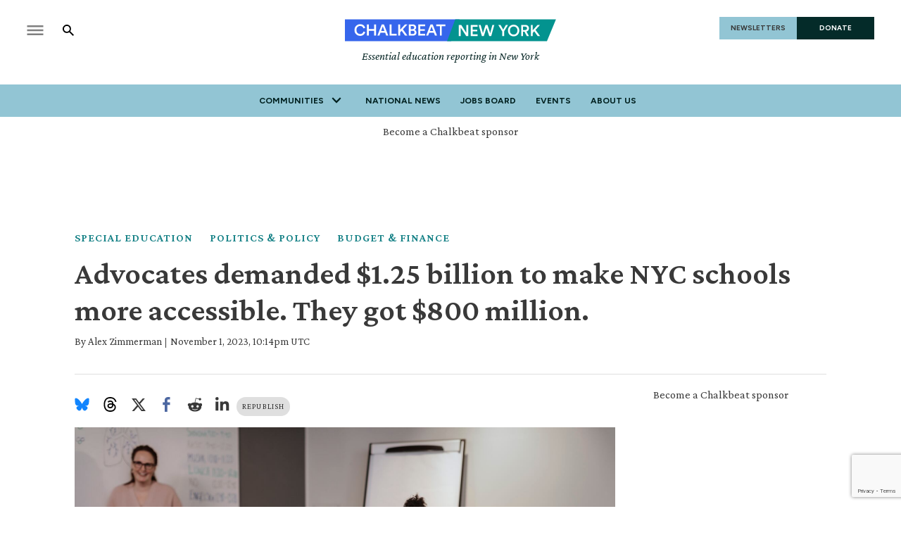

--- FILE ---
content_type: text/html; charset=utf-8
request_url: https://www.chalkbeat.org/newyork/2023/11/1/23942677/school-building-accessilbity-upgrades-fall-short/
body_size: 54150
content:
<!DOCTYPE html><html class="chalkbeat" lang="en" style="overflow-x:clip"><head><meta name="viewport" content="width=device-width, initial-scale=1"/><title>NYC plans $800 million to boost school building accessibility - Chalkbeat</title><meta name="description" content="Fewer than 1 in 3 of the city’s public schools are fully accessible to students with physical disabilities. At the current rate, it could take decades to make all schools accessible."/><meta name="twitter:description" content="Lack of access to school buildings has long been a barrier for students with physical disabilities. In past years, some children had few — or even zero — nearby school options."/><meta property="og:description" content="Lack of access to school buildings has long been a barrier for students with physical disabilities. In past years, some children had few — or even zero — nearby school options."/><meta property="og:title" content="NYC plans $800 million for school accessibility — below what advocates demanded"/><meta name="twitter:title" content="NYC plans $800 million for school accessibility — below what advocates demanded"/><meta property="og:image" content="https://www.chalkbeat.org/resizer/v2/XDGCHG7VMJHMRA3EBXEEOGVMYE.jpg?smart=true&amp;auth=948bfd4aca268606704da4bfa1f467538d35e7a10aafa1c3eaef72f052a81605&amp;width=1200&amp;height=630"/><meta property="og:image:alt" content="A girl in a wheelchair sits at a table. "/><meta name="twitter:image" content="https://www.chalkbeat.org/resizer/v2/XDGCHG7VMJHMRA3EBXEEOGVMYE.jpg?smart=true&amp;auth=948bfd4aca268606704da4bfa1f467538d35e7a10aafa1c3eaef72f052a81605&amp;width=1200&amp;height=630"/><meta name="twitter:image:alt" content="A girl in a wheelchair sits at a table. "/><meta property="og:type" content="article"/><meta name="robots" content="noarchive"/><meta name="parsely-type" property="parsely-type" content="post"/><meta name="parsely-section" property="parsely-section" content="front-page"/><meta name="ad-path" property="ad-path" content="newyork"/><meta property="og:site_name" content="Chalkbeat"/><meta property="og:url" content="https://www.chalkbeat.org/newyork/2023/11/1/23942677/school-building-accessilbity-upgrades-fall-short/"/><meta name="twitter:card" content="summary_large_image"/><link rel="canonical" href="https://www.chalkbeat.org/newyork/2023/11/1/23942677/school-building-accessilbity-upgrades-fall-short/"/><link rel="preload" as="style" href="https://fonts.googleapis.com/css?family=Barlow%20Condensed:300,300i,400,400i,600,600i,700,700i|Barlow%20Condensed:300,300i,400,400i,600,600i,700,700i|IBM%20Plex%20Serif:300,300i,400,400i,600,600i,700,700i&amp;display=swap"/><link rel="stylesheet" data-testid="font-loading-url-0" href="https://fonts.googleapis.com/css?family=Barlow%20Condensed:300,300i,400,400i,600,600i,700,700i|Barlow%20Condensed:300,300i,400,400i,600,600i,700,700i|IBM%20Plex%20Serif:300,300i,400,400i,600,600i,700,700i&amp;display=swap"/><link rel="preload" as="style" href="https://fonts.googleapis.com/css2?family=Crimson+Pro:ital,wght@0,200..900;1,200..900&amp;family=Figtree:ital,wght@0,300..900;1,300..900&amp;display=swap"/><link rel="stylesheet" data-testid="font-loading-url-1" href="https://fonts.googleapis.com/css2?family=Crimson+Pro:ital,wght@0,200..900;1,200..900&amp;family=Figtree:ital,wght@0,300..900;1,300..900&amp;display=swap"/><meta name="og:image:width" content="1200"/><meta name="og:image:height" content="630"/><meta name="og:image:type" content="image/jpeg"/><meta name="parsely-tags" content="www.chalkbeat.org,front-page,special-education,politics-policy,newyork/budget-finance,newyork/students-with-disabilities,newyork"/><meta name="article:author" content="https://www.chalkbeat.org/authors/alex-zimmerman"/><meta name="article:published_time" content="2023-11-01T06:14:41-0400"/><link rel="apple-touch-icon" sizes="180x180" href="/pf/resources/images/chalkbeat/apple-touch-icon-180x180.png?d=174"/><link rel="icon" type="image/png" href="/pf/resources/images/chalkbeat/favicon-32x32.png?d=174"/><link rel="icon" type="image/png" href="/pf/resources/images/chalkbeat/favicon-16x16.png?d=174"/><meta name="fb:app_id" content="735437511148430"/><link id="fusion-output-type-styles" rel="stylesheet" type="text/css" href="/pf/dist/components/output-types/default.css?d=174&amp;mxId=00000000"/><link id="fusion-template-styles" rel="stylesheet" type="text/css" href="/pf/dist/components/combinations/default.css?d=174&amp;mxId=00000000"/><link rel="stylesheet" href="/pf/resources/site-theme/news-theme.css?d=174"/><link rel="stylesheet" href="/pf/resources/site-theme/_css/chalkbeat-newyork.min.css?d=174"/><script type="application/javascript" id="polyfill-script">if(!Array.prototype.includes||!(window.Object && window.Object.assign)||!window.Promise||!window.Symbol||!window.fetch){document.write('<script type="application/javascript" src="/pf/dist/engine/polyfill.js?d=174&mxId=00000000" defer=""><\/script>')}</script><script id="fusion-engine-react-script" type="application/javascript" src="/pf/dist/engine/react.js?d=174&amp;mxId=00000000" defer=""></script><script id="fusion-engine-combinations-script" type="application/javascript" src="/pf/dist/components/combinations/default.js?d=174&amp;mxId=00000000" defer=""></script><script async="" src="https://polyfill.io/v3/polyfill.min.js?features=IntersectionObserver%2CElement.prototype.prepend%2CElement.prototype.remove%2CArray.prototype.find%2CArray.prototype.includes"></script><script data-integration="inlineScripts">
    (function(w,d,s,l,i){
      w[l]=w[l]||[];w[l].push({'gtm.start': new Date().getTime(),event:'gtm.js'});
      var f=d.getElementsByTagName(s)[0],
      j=d.createElement(s),dl=l!='dataLayer'?'&l='+l:'';j.async=true;j.src=
      'https://www.googletagmanager.com/gtm.js?id='+i+dl;f.parentNode.insertBefore(j,f);
    })(window,document,'script','dataLayer','GTM-WXVX5VQ');
  ;
    window.addEventListener('DOMContentLoaded', (event) => {
      queryly.init("12a8b884283a4e73", document.querySelectorAll("#fusion-app"));
    });
  ;window.isIE = !!window.MSInputMethodContext && !!document.documentMode;</script><script async="" data-integration="nativo-ad" src="https://s.ntv.io/serve/load.js"></script><script defer="" data-integration="queryly" src="https://www.queryly.com/js/queryly.v4.min.js"></script><script type="application/ld+json">{
        "@context": "https://schema.org",
        "@type": "NewsArticle",
        "url": "https://www.chalkbeat.org/newyork/2023/11/1/23942677/school-building-accessilbity-upgrades-fall-short/",
        "mainEntityOfPage": {
          "@type": "WebPage",
          "@id": "https://www.chalkbeat.org/newyork/2023/11/1/23942677/school-building-accessilbity-upgrades-fall-short/"
        },
        "name" : "Advocates demanded $1.25 billion to make NYC schools more accessible. They got $800 million.",
        "headline": "Advocates demanded $1.25 billion to make NYC schools more accessible. They got $800 million.",
        "datePublished": "2023-11-01T22:14:41.425Z",
        "dateModified": "2023-11-17T19:07:19.481Z",
        "description": "Fewer than 1 in 3 of the city’s public schools are fully accessible to students with physical disabilities. At the current rate, it could take decades to make all schools accessible.",
        "author": [
            {
                    "@type": "Person",
                    "name": "Alex Zimmerman",
                    "url" : "https://ny.chalkbeat.org/authors/alex-zimmerman"
                }
        ],       
        "publisher": {
          "@type": "NewsMediaOrganization",
          "name": "Chalkbeat",
          "logo": {
            "@type": "ImageObject",
            "url": "https://static.themebuilder.aws.arc.pub/civicnewscompany/1724615579367.svg"
           }
        },  
        "thumbnailUrl": "https://www.chalkbeat.org/resizer/v2/XDGCHG7VMJHMRA3EBXEEOGVMYE.jpg?smart=true&auth=948bfd4aca268606704da4bfa1f467538d35e7a10aafa1c3eaef72f052a81605&width=1440&height=1080",
        "image": {
          "@type": "ImageObject",
          "url": "https://www.chalkbeat.org/resizer/v2/XDGCHG7VMJHMRA3EBXEEOGVMYE.jpg?smart=true&auth=948bfd4aca268606704da4bfa1f467538d35e7a10aafa1c3eaef72f052a81605&width=1440&height=1080"
        }
      }</script><script type="text/javascript">window.googletag = window.googletag || {cmd: []};
        googletag.cmd.push(function() {                
        var SECONDS_TO_WAIT_AFTER_VIEWABILITY = 30;
        googletag.pubads().addEventListener('impressionViewable', function(event) {
          var slot = event.slot;          
              setTimeout(function() {                    
                    googletag.pubads().refresh([slot]);
                  }, SECONDS_TO_WAIT_AFTER_VIEWABILITY * 1000);
          });      
      });</script>
<script>(window.BOOMR_mq=window.BOOMR_mq||[]).push(["addVar",{"rua.upush":"false","rua.cpush":"true","rua.upre":"false","rua.cpre":"true","rua.uprl":"false","rua.cprl":"false","rua.cprf":"false","rua.trans":"SJ-57d4dbea-8c50-4f0f-9998-1f62cbe4f6ed","rua.cook":"false","rua.ims":"false","rua.ufprl":"false","rua.cfprl":"false","rua.isuxp":"false","rua.texp":"norulematch","rua.ceh":"false","rua.ueh":"false","rua.ieh.st":"0"}]);</script>
                              <script>!function(e){var n="https://s.go-mpulse.net/boomerang/";if("False"=="True")e.BOOMR_config=e.BOOMR_config||{},e.BOOMR_config.PageParams=e.BOOMR_config.PageParams||{},e.BOOMR_config.PageParams.pci=!0,n="https://s2.go-mpulse.net/boomerang/";if(window.BOOMR_API_key="9DPLB-6CT7E-HNHU3-H84C6-5KWUU",function(){function e(){if(!o){var e=document.createElement("script");e.id="boomr-scr-as",e.src=window.BOOMR.url,e.async=!0,i.parentNode.appendChild(e),o=!0}}function t(e){o=!0;var n,t,a,r,d=document,O=window;if(window.BOOMR.snippetMethod=e?"if":"i",t=function(e,n){var t=d.createElement("script");t.id=n||"boomr-if-as",t.src=window.BOOMR.url,BOOMR_lstart=(new Date).getTime(),e=e||d.body,e.appendChild(t)},!window.addEventListener&&window.attachEvent&&navigator.userAgent.match(/MSIE [67]\./))return window.BOOMR.snippetMethod="s",void t(i.parentNode,"boomr-async");a=document.createElement("IFRAME"),a.src="about:blank",a.title="",a.role="presentation",a.loading="eager",r=(a.frameElement||a).style,r.width=0,r.height=0,r.border=0,r.display="none",i.parentNode.appendChild(a);try{O=a.contentWindow,d=O.document.open()}catch(_){n=document.domain,a.src="javascript:var d=document.open();d.domain='"+n+"';void(0);",O=a.contentWindow,d=O.document.open()}if(n)d._boomrl=function(){this.domain=n,t()},d.write("<bo"+"dy onload='document._boomrl();'>");else if(O._boomrl=function(){t()},O.addEventListener)O.addEventListener("load",O._boomrl,!1);else if(O.attachEvent)O.attachEvent("onload",O._boomrl);d.close()}function a(e){window.BOOMR_onload=e&&e.timeStamp||(new Date).getTime()}if(!window.BOOMR||!window.BOOMR.version&&!window.BOOMR.snippetExecuted){window.BOOMR=window.BOOMR||{},window.BOOMR.snippetStart=(new Date).getTime(),window.BOOMR.snippetExecuted=!0,window.BOOMR.snippetVersion=12,window.BOOMR.url=n+"9DPLB-6CT7E-HNHU3-H84C6-5KWUU";var i=document.currentScript||document.getElementsByTagName("script")[0],o=!1,r=document.createElement("link");if(r.relList&&"function"==typeof r.relList.supports&&r.relList.supports("preload")&&"as"in r)window.BOOMR.snippetMethod="p",r.href=window.BOOMR.url,r.rel="preload",r.as="script",r.addEventListener("load",e),r.addEventListener("error",function(){t(!0)}),setTimeout(function(){if(!o)t(!0)},3e3),BOOMR_lstart=(new Date).getTime(),i.parentNode.appendChild(r);else t(!1);if(window.addEventListener)window.addEventListener("load",a,!1);else if(window.attachEvent)window.attachEvent("onload",a)}}(),"".length>0)if(e&&"performance"in e&&e.performance&&"function"==typeof e.performance.setResourceTimingBufferSize)e.performance.setResourceTimingBufferSize();!function(){if(BOOMR=e.BOOMR||{},BOOMR.plugins=BOOMR.plugins||{},!BOOMR.plugins.AK){var n="true"=="true"?1:0,t="",a="cj3mm6qxg7weg2lorcha-f-7271dfd09-clientnsv4-s.akamaihd.net",i="false"=="true"?2:1,o={"ak.v":"39","ak.cp":"1494048","ak.ai":parseInt("941409",10),"ak.ol":"0","ak.cr":21,"ak.ipv":4,"ak.proto":"h2","ak.rid":"2baaf21a","ak.r":50907,"ak.a2":n,"ak.m":"","ak.n":"ff","ak.bpcip":"18.118.198.0","ak.cport":53884,"ak.gh":"23.55.223.67","ak.quicv":"","ak.tlsv":"tls1.3","ak.0rtt":"","ak.0rtt.ed":"","ak.csrc":"-","ak.acc":"","ak.t":"1768851598","ak.ak":"hOBiQwZUYzCg5VSAfCLimQ==7YY60xJAz3u5lt9UuSVQ63AnO7skpKSInhTDb3yN/6z23dMrgHpjjaPdx/cRfvfraoEdZmfyWx5V3/2IXvpuCQ5WDJiC9RIpplrwRQqoVdpfLi/EFSzu04q/yNaEfcN0GHUWpy+JEuG7crQes4F1Y8yGdZddFKEMSdgUcSmwnj//TstiwaWBmINZHAd6HrG6DO0JADG5ujaXPzDnLbar5UKybj+BPC8bry3cqf1cDz9tbt+m19dbqLlqzh9/4drt7ts8Yw0ig0y01oKUugjM6p77zD9KqUJDQo0vG3eARTF8uVUcLMPeS1uio1OgUqeEteqtMesRJ6Gjszygq29BGPhh4CoMfjTjDsEIA7Ie28Ar+r+18mOYJiFnoA+fHHUPGpMhQ+oALRKFi6+bmQLcQeO+481X9wT94jddvP37hhM=","ak.pv":"10","ak.dpoabenc":"","ak.tf":i};if(""!==t)o["ak.ruds"]=t;var r={i:!1,av:function(n){var t="http.initiator";if(n&&(!n[t]||"spa_hard"===n[t]))o["ak.feo"]=void 0!==e.aFeoApplied?1:0,BOOMR.addVar(o)},rv:function(){var e=["ak.bpcip","ak.cport","ak.cr","ak.csrc","ak.gh","ak.ipv","ak.m","ak.n","ak.ol","ak.proto","ak.quicv","ak.tlsv","ak.0rtt","ak.0rtt.ed","ak.r","ak.acc","ak.t","ak.tf"];BOOMR.removeVar(e)}};BOOMR.plugins.AK={akVars:o,akDNSPreFetchDomain:a,init:function(){if(!r.i){var e=BOOMR.subscribe;e("before_beacon",r.av,null,null),e("onbeacon",r.rv,null,null),r.i=!0}return this},is_complete:function(){return!0}}}}()}(window);</script></head><body class="content-story" style="overflow-x:clip"><noscript><iframe title="gtm" src="https://www.googletagmanager.com/ns.html?id=GTM-WXVX5VQ" height="0" width="0" style="display:none;visibility:hidden"></iframe></noscript><a class="skip-main" href="#main">Skip to main content</a><div id="fusion-app" class="layout-section"><div class="site-chalkbeat custom-layout page-twoColumn"><header class="header"><div class="c-stack b-single-chain" data-style-direction="vertical" data-style-justification="start" data-style-alignment="unset" data-style-inline="false" data-style-wrap="nowrap"><div class="c-stack b-single-chain__children-stack" data-style-direction="vertical" data-style-justification="start" data-style-alignment="unset" data-style-inline="false" data-style-wrap="nowrap"><div class="genericHeader"><div class="Page-header"><div class="page-header-top-container"><div class="hamburger-search-container"><button class="hamburger-menu-button" type="button"><svg class="icon-hamburger"><use xlink:href="#icon-hamburger"></use></svg></button><button class="SearchOverlay-search-button"><svg class="icon-magnify"><use xlink:href="#icon-magnify"></use></svg><span class="sr-only">Show Search</span><svg class="close-x"><use xlink:href="#close"></use></svg></button></div><div class="Page-header-bar-logo"><a aria-label="home page" href="/newyork/" data-cms-ai="0"><img class="PageLogo-image" src="/pf/resources/images/chalkbeat/logos/cb-newyork-primary.svg?d=174" alt="Chalkbeat New York"/></a><div class="Page-header-tagline">Essential education reporting in New York</div></div><div class="Page-header-end"><a href="/newsletters/" class="newsletter-button" data-cms-ai="0">NEWSLETTERS</a><a href="https://chalkbeat.fundjournalism.org/donate/?campaign=701Pc000003r3R4IAI" class="donate-button" data-cms-ai="0">DONATE</a></div></div><div class="Page-header-navigation"><nav class="Navigation"><ul class="Navigation-items"><li class="Navigation-items-item"><div class="NavigationItem  has-menu"><div class="NavigationItem-text"><span class="Panel ">Communities</span><div class="NavigationItem-more"><button aria-label="More"><svg class="chevron"><use xlink:href="#chevron-down"></use></svg></button></div></div><div class="NavigationItem-items" style="display:none"><ul><li class="NavigationItem-items-item"><a class="NavigationLink" href="/chicago/">Chicago</a></li><li class="NavigationItem-items-item"><a class="NavigationLink" href="/colorado/">Colorado</a></li><li class="NavigationItem-items-item"><a class="NavigationLink" href="/detroit/">Detroit</a></li><li class="NavigationItem-items-item"><a class="NavigationLink" href="/indiana/">Indiana</a></li><li class="NavigationItem-items-item"><a class="NavigationLink" href="/newyork/">New York</a></li><li class="NavigationItem-items-item"><a class="NavigationLink" href="/newark/">Newark</a></li><li class="NavigationItem-items-item"><a class="NavigationLink" href="/philadelphia/">Philadelphia</a></li><li class="NavigationItem-items-item"><a class="NavigationLink" href="/tennessee/">Tennessee</a></li><li class="NavigationItem-items-item"><a class="NavigationLink" href="https://www.chalkbeat.org/">National News</a></li></ul></div></div></li><li class="Navigation-items-item item-about"><div class="NavigationItem "><div class="NavigationItem-text"><a href="https://www.chalkbeat.org/">National News</a></div></div></li><li class="Navigation-items-item item-about"><div class="NavigationItem "><div class="NavigationItem-text"><a href="https://jobs.chalkbeat.org/?_ga=2.249183687.1159973125.1647355477-775160776.1647355476">Jobs Board</a></div></div></li><li class="Navigation-items-item item-about"><div class="NavigationItem "><div class="NavigationItem-text"><a href="https://events.chalkbeat.org/?bureau=colorado&amp;_ga=2.249183687.1159973125.1647355477-775160776.1647355476">Events</a></div></div></li><li class="Navigation-items-item item-about"><div class="NavigationItem "><div class="NavigationItem-text"><a href="/pages/about/">About Us</a></div></div></li><li id="item-more" class="Navigation-items-item item-more"><div class="NavigationItem has-menu"><div class="NavigationItem-text"><span class="Panel ">More</span><div class="NavigationItem-more"><button aria-label="More"><svg class="chevron"><use xlink:href="#chevron-down"></use></svg></button></div></div></div></li></ul></nav><div class="GenericHeader-sticky-header" style="display:none"><div class="GenericHeader-sticky-container"><a aria-label="home page" href="/newyork/" data-cms-ai="0"><img class="PageLogo-image" src="/pf/resources/images/chalkbeat/logos/cb-newyork-primary.svg?d=174" alt="Chalkbeat New York"/></a><div class="GenericHeader-navbar-container"><nav class="Navigation"><ul class="Navigation-items"><li class="Navigation-items-item"><div class="NavigationItem  has-menu"><div class="NavigationItem-text"><span class="Panel ">Communities</span><div class="NavigationItem-more"><button aria-label="More"><svg class="chevron"><use xlink:href="#chevron-down"></use></svg></button></div></div><div class="NavigationItem-items" style="display:none"><ul><li class="NavigationItem-items-item"><a class="NavigationLink" href="/chicago/">Chicago</a></li><li class="NavigationItem-items-item"><a class="NavigationLink" href="/colorado/">Colorado</a></li><li class="NavigationItem-items-item"><a class="NavigationLink" href="/detroit/">Detroit</a></li><li class="NavigationItem-items-item"><a class="NavigationLink" href="/indiana/">Indiana</a></li><li class="NavigationItem-items-item"><a class="NavigationLink" href="/newyork/">New York</a></li><li class="NavigationItem-items-item"><a class="NavigationLink" href="/newark/">Newark</a></li><li class="NavigationItem-items-item"><a class="NavigationLink" href="/philadelphia/">Philadelphia</a></li><li class="NavigationItem-items-item"><a class="NavigationLink" href="/tennessee/">Tennessee</a></li><li class="NavigationItem-items-item"><a class="NavigationLink" href="https://www.chalkbeat.org/">National News</a></li></ul></div></div></li><li class="Navigation-items-item item-about"><div class="NavigationItem "><div class="NavigationItem-text"><a href="https://www.chalkbeat.org/">National News</a></div></div></li><li class="Navigation-items-item item-about"><div class="NavigationItem "><div class="NavigationItem-text"><a href="https://jobs.chalkbeat.org/?_ga=2.249183687.1159973125.1647355477-775160776.1647355476">Jobs Board</a></div></div></li><li class="Navigation-items-item item-about"><div class="NavigationItem "><div class="NavigationItem-text"><a href="https://events.chalkbeat.org/?bureau=colorado&amp;_ga=2.249183687.1159973125.1647355477-775160776.1647355476">Events</a></div></div></li><li class="Navigation-items-item item-about"><div class="NavigationItem "><div class="NavigationItem-text"><a href="/pages/about/">About Us</a></div></div></li><li id="item-more" class="Navigation-items-item item-more"><div class="NavigationItem has-menu"><div class="NavigationItem-text"><span class="Panel ">More</span><div class="NavigationItem-more"><button aria-label="More"><svg class="chevron"><use xlink:href="#chevron-down"></use></svg></button></div></div></div></li></ul></nav><button class="SearchOverlay-search-button"><svg class="icon-magnify"><use xlink:href="#icon-magnify"></use></svg><span class="sr-only">Show Search</span><svg class="close-x"><use xlink:href="#close-x"></use></svg></button></div></div></div></div><div class="hidden"><svg viewBox="373.3 133.3 533.3 533.3" id="icon-magnify" xmlns="http://www.w3.org/2000/svg"><path d="M754.7 468.7l-22.3-22.3c24.3-33.3 37.5-73.4 37.7-114.7 0-109.5-88.8-198.3-198.3-198.3s-198.3 88.8-198.3 198.3S462.1 530 571.7 530c41.2-.2 81.3-13.4 114.7-37.7l22.3 22.3 152.7 152 45.3-45.3-152-152.6zm-183 0c-75.8 0-137.3-61.5-137.3-137.3S495.8 194 571.7 194 709 255.5 709 331.3c.2 75.7-61 137.1-136.7 137.3-.2.1-.4.1-.6.1z"></path></svg></div></div></div></div></div></header><section role="main" tabindex="-1"><div class="fullWidth1"><div id="arcad-feature-f0f4InAvKk9k1w1-1b0ebe13dcb521" class="c-stack b-ads-block" data-style-direction="vertical" data-style-justification="start" data-style-alignment="center" data-style-inline="false" data-style-wrap="nowrap"><div class="advertisement-link-wrapper"><a href="/pages/chalkbeat-media-kit/" target="_blank" class="advertisement-link" rel="noopener noreferrer">Become a Chalkbeat sponsor</a></div><div style="text-align:center;min-height:90px"><div id="arcad_f0f4InAvKk9k1w1-1b0ebe13dcb521"></div></div></div><div class="breadcrumbs"><a href="/special-education/">Special education</a><a href="/politics-policy">Politics &amp; Policy</a><a href="/newyork/budget-finance">Budget &amp; finance</a></div><h1 class="b-headline">Advocates demanded $1.25 billion to make NYC schools more accessible. They got $800 million.</h1><div class="byline"><span class="author">By <div class="Page-byline"><div class="Page-authors"><a href="https://www.chalkbeat.org/authors/alex-zimmerman">Alex Zimmerman</a></div></div></span><span class="separator"> | </span><span class="date">November 1, 2023, 10:14pm UTC</span></div></div><div class="twoColumn"><main class="main"><div class="share-bar"><ul><li><a href="https://bsky.app/intent/compose?text=https%3A%2F%2Fwww.chalkbeat.org%2Fnewyork%2F2023%2F11%2F1%2F23942677%2Fschool-building-accessilbity-upgrades-fall-short%2F" target="_blank" rel="noreferrer" class="bluesky-share-button"><svg xmlns="http://www.w3.org/2000/svg" viewBox="0 0 600 530" version="1.1"><path d="m135.72 44.03c66.496 49.921 138.02 151.14 164.28 205.46 26.262-54.316 97.782-155.54 164.28-205.46 47.98-36.021 125.72-63.892 125.72 24.795 0 17.712-10.155 148.79-16.111 170.07-20.703 73.984-96.144 92.854-163.25 81.433 117.3 19.964 147.14 86.092 82.697 152.22-122.39 125.59-175.91-31.511-189.63-71.766-2.514-7.3797-3.6904-10.832-3.7077-7.8964-0.0174-2.9357-1.1937 0.51669-3.7077 7.8964-13.714 40.255-67.233 197.36-189.63 71.766-64.444-66.128-34.605-132.26 82.697-152.22-67.108 11.421-142.55-7.4491-163.25-81.433-5.9562-21.282-16.111-152.36-16.111-170.07 0-88.687 77.742-60.816 125.72-24.795z" fill="#1185fe"></path></svg></a></li><li><a href="https://www.threads.net/intent/post?url=https%3A%2F%2Fwww.chalkbeat.org%2Fnewyork%2F2023%2F11%2F1%2F23942677%2Fschool-building-accessilbity-upgrades-fall-short%2F" target="_blank" rel="noreferrer" class="threads-share-button"><svg xmlns="http://www.w3.org/2000/svg" aria-label="Threads" viewBox="0 0 192 192"><path class="x19hqcy" d="M141.537 88.9883C140.71 88.5919 139.87 88.2104 139.019 87.8451C137.537 60.5382 122.616 44.905 97.5619 44.745C97.4484 44.7443 97.3355 44.7443 97.222 44.7443C82.2364 44.7443 69.7731 51.1409 62.102 62.7807L75.881 72.2328C81.6116 63.5383 90.6052 61.6848 97.2286 61.6848C97.3051 61.6848 97.3819 61.6848 97.4576 61.6855C105.707 61.7381 111.932 64.1366 115.961 68.814C118.893 72.2193 120.854 76.925 121.825 82.8638C114.511 81.6207 106.601 81.2385 98.145 81.7233C74.3247 83.0954 59.0111 96.9879 60.0396 116.292C60.5615 126.084 65.4397 134.508 73.775 140.011C80.8224 144.663 89.899 146.938 99.3323 146.423C111.79 145.74 121.563 140.987 128.381 132.296C133.559 125.696 136.834 117.143 138.28 106.366C144.217 109.949 148.617 114.664 151.047 120.332C155.179 129.967 155.42 145.8 142.501 158.708C131.182 170.016 117.576 174.908 97.0135 175.059C74.2042 174.89 56.9538 167.575 45.7381 153.317C35.2355 139.966 29.8077 120.682 29.6052 96C29.8077 71.3178 35.2355 52.0336 45.7381 38.6827C56.9538 24.4249 74.2039 17.11 97.0132 16.9405C119.988 17.1113 137.539 24.4614 149.184 38.788C154.894 45.8136 159.199 54.6488 162.037 64.9503L178.184 60.6422C174.744 47.9622 169.331 37.0357 161.965 27.974C147.036 9.60668 125.202 0.195148 97.0695 0H96.9569C68.8816 0.19447 47.2921 9.6418 32.7883 28.0793C19.8819 44.4864 13.2244 67.3157 13.0007 95.9325L13 96L13.0007 96.0675C13.2244 124.684 19.8819 147.514 32.7883 163.921C47.2921 182.358 68.8816 191.806 96.9569 192H97.0695C122.03 191.827 139.624 185.292 154.118 170.811C173.081 151.866 172.51 128.119 166.26 113.541C161.776 103.087 153.227 94.5962 141.537 88.9883ZM98.4405 129.507C88.0005 130.095 77.1544 125.409 76.6196 115.372C76.2232 107.93 81.9158 99.626 99.0812 98.6368C101.047 98.5234 102.976 98.468 104.871 98.468C111.106 98.468 116.939 99.0737 122.242 100.233C120.264 124.935 108.662 128.946 98.4405 129.507Z"></path></svg></a></li><li><a href="https://twitter.com/intent/tweet?url=https%3A%2F%2Fwww.chalkbeat.org%2Fnewyork%2F2023%2F11%2F1%2F23942677%2Fschool-building-accessilbity-upgrades-fall-short%2F" target="_blank" rel="noreferrer"><svg><svg class="c-icon" width="22" height="22" xmlns="http://www.w3.org/2000/svg" viewBox="0 0 512 512" fill="currentColor" aria-hidden="true" focusable="false"><path d="M389.2 48h70.6L305.6 224.2 487 464H345L233.7 318.6 106.5 464H35.8L200.7 275.5 26.8 48H172.4L272.9 180.9 389.2 48zM364.4 421.8h39.1L151.1 88h-42L364.4 421.8z"></path></svg></svg></a></li><li><a href="https://www.facebook.com/dialog/share?app_id=735437511148430&amp;display=popup&amp;href=https%3A%2F%2Fwww.chalkbeat.org%2Fnewyork%2F2023%2F11%2F1%2F23942677%2Fschool-building-accessilbity-upgrades-fall-short%2F" target="_blank" rel="noreferrer" class="facebook-share-button"><svg><use xlink:href="#icon-facebook"></use></svg></a></li><li><a href="https://www.reddit.com/submit?url=https%3A%2F%2Fwww.chalkbeat.org%2Fnewyork%2F2023%2F11%2F1%2F23942677%2Fschool-building-accessilbity-upgrades-fall-short%2F" target="_blank" rel="noreferrer" class="reddit-share-button"><svg><svg class="c-icon" width="22" height="22" xmlns="http://www.w3.org/2000/svg" viewBox="0 0 512 512" fill="currentColor" aria-hidden="true" focusable="false"><path d="M440.3 203.5c-15 0-28.2 6.2-37.9 15.9-35.7-24.7-83.8-40.6-137.1-42.3L293 52.3l88.2 19.8c0 21.6 17.6 39.2 39.2 39.2 22 0 39.7-18.1 39.7-39.7s-17.6-39.7-39.7-39.7c-15.4 0-28.7 9.3-35.3 22l-97.4-21.6c-4.9-1.3-9.7 2.2-11 7.1L246.3 177c-52.9 2.2-100.5 18.1-136.3 42.8-9.7-10.1-23.4-16.3-38.4-16.3-55.6 0-73.8 74.6-22.9 100.1-1.8 7.9-2.6 16.3-2.6 24.7 0 83.8 94.4 151.7 210.3 151.7 116.4 0 210.8-67.9 210.8-151.7 0-8.4-.9-17.2-3.1-25.1 49.9-25.6 31.5-99.7-23.8-99.7zM129.4 308.9c0-22 17.6-39.7 39.7-39.7 21.6 0 39.2 17.6 39.2 39.7 0 21.6-17.6 39.2-39.2 39.2-22 .1-39.7-17.6-39.7-39.2zm214.3 93.5c-36.4 36.4-139.1 36.4-175.5 0-4-3.5-4-9.7 0-13.7 3.5-3.5 9.7-3.5 13.2 0 27.8 28.5 120 29 149 0 3.5-3.5 9.7-3.5 13.2 0 4.1 4 4.1 10.2.1 13.7zm-.8-54.2c-21.6 0-39.2-17.6-39.2-39.2 0-22 17.6-39.7 39.2-39.7 22 0 39.7 17.6 39.7 39.7-.1 21.5-17.7 39.2-39.7 39.2z"></path></svg></svg></a></li><li><a href="https://www.linkedin.com/shareArticle?mini=true&amp;url=https%3A%2F%2Fwww.chalkbeat.org%2Fnewyork%2F2023%2F11%2F1%2F23942677%2Fschool-building-accessilbity-upgrades-fall-short%2F" target="_blank" rel="noreferrer" class="linkedin-share-button"><svg><svg class="c-icon" width="22" height="22" xmlns="http://www.w3.org/2000/svg" viewBox="0 0 512 512" fill="currentColor" aria-hidden="true" focusable="false"><path d="M100.28 448H7.4V148.9h92.88zM53.79 108.1C24.09 108.1 0 83.5 0 53.8a53.79 53.79 0 0 1 107.58 0c0 29.7-24.1 54.3-53.79 54.3zM447.9 448h-92.68V302.4c0-34.7-.7-79.2-48.29-79.2-48.29 0-55.69 37.7-55.69 76.7V448h-92.78V148.9h89.08v40.8h1.3c12.4-23.5 42.69-48.3 87.88-48.3 94 0 111.28 61.9 111.28 142.3V448z"></path></svg></svg></a></li></ul><a class="republish-link" href="/republish/newyork/2023/11/1/23942677/school-building-accessilbity-upgrades-fall-short/">Republish</a></div><div class="b-lead-art"><figure class="c-media-item"><button aria-label="lead-art-block.fullscreen-enter" class="c-button c-button--medium c-button--default" type="button"><span class="visually-hidden">lead-art-block.fullscreen-enter</span><svg class="c-icon" width="48" height="48" xmlns="http://www.w3.org/2000/svg" viewBox="0 0 512 512" fill="currentColor" aria-hidden="true" focusable="false"><path d="M480 344V456C480.008 459.154 479.393 462.278 478.189 465.194C476.986 468.109 475.218 470.758 472.988 472.988C470.758 475.218 468.109 476.986 465.194 478.189C462.278 479.393 459.154 480.008 456 480H344C322.61 480 311.91 454.1 327 439L363.2 402.8L256 295.6L148.77 402.9L185 439C200.09 454.1 189.39 480 168 480H56.0001C52.8461 480.008 49.7217 479.393 46.8063 478.189C43.8909 476.986 41.242 475.218 39.0119 472.988C36.7817 470.758 35.0142 468.109 33.8108 465.194C32.6075 462.278 31.9922 459.154 32.0001 456V344C32.0001 322.6 57.8901 311.9 73.0001 327L109.19 363.2L216.46 256L109.18 148.7L73.0001 185C57.9001 200.1 32.0001 189.4 32.0001 168V56.0001C31.9922 52.8461 32.6075 49.7217 33.8108 46.8063C35.0142 43.8909 36.7817 41.242 39.0119 39.0119C41.242 36.7817 43.8909 35.0142 46.8063 33.8108C49.7217 32.6075 52.8461 31.9922 56.0001 32.0001H168C189.39 32.0001 200.09 57.9001 185 73.0001L148.8 109.2L256 216.4L363.23 109.1L327 73.0001C311.91 57.9001 322.61 32.0001 344 32.0001H456C459.154 31.9922 462.278 32.6075 465.194 33.8108C468.109 35.0142 470.758 36.7817 472.988 39.0119C475.218 41.242 476.986 43.8909 478.189 46.8063C479.393 49.7217 480.008 52.8461 480 56.0001V168C480 189.4 454.11 200.1 439 185L402.81 148.8L295.54 256L402.82 363.3L439 327.1C454.1 311.9 480 322.6 480 344Z"></path></svg><span>Expand</span></button><div class="b-lead-art__image-wrapper"><img data-chromatic="ignore" alt="A girl in a wheelchair sits at a table. " class="c-image" loading="eager" src="https://www.chalkbeat.org/resizer/v2/XDGCHG7VMJHMRA3EBXEEOGVMYE.jpg?smart=true&amp;auth=948bfd4aca268606704da4bfa1f467538d35e7a10aafa1c3eaef72f052a81605&amp;width=2357&amp;height=1571" srcSet="https://www.chalkbeat.org/resizer/v2/XDGCHG7VMJHMRA3EBXEEOGVMYE.jpg?smart=true&amp;auth=948bfd4aca268606704da4bfa1f467538d35e7a10aafa1c3eaef72f052a81605&amp;width=800&amp;height=533 800w, https://www.chalkbeat.org/resizer/v2/XDGCHG7VMJHMRA3EBXEEOGVMYE.jpg?smart=true&amp;auth=948bfd4aca268606704da4bfa1f467538d35e7a10aafa1c3eaef72f052a81605&amp;width=1600&amp;height=1066 1600w" width="2357" height="1571"/></div><figcaption class="c-media-item__fig-caption"><span class="c-media-item__caption">Fewer than 1 in 3 of the city’s public schools are fully accessible to students and staff with mobility impairments. The city plans to spend $800 million over the next five years on building upgrades. </span><span class="c-media-item__credit">(Johner Images / Getty Images) </span></figcaption></figure></div><article class="default__ArticleBodyCivic-sc-1px4eze-2 dBbmFz article-body-wrapper"><p class="default__StyledText-sc-1px4eze-0 egVxCn body-paragraph"><em>Sign up for </em><a href="https://ny.chalkbeat.org/newsletters/subscribe"><em>Chalkbeat New York’s free daily newsletter</em></a><em> to keep up with NYC’s public schools.</em></p><p class="default__StyledText-sc-1px4eze-0 egVxCn body-paragraph">New York City plans to spend $800 million over the next five years to boost school building accessibility for people with physical disabilities, officials revealed Wednesday. That figure is far short of what advocates had demanded.&nbsp;</p><p class="default__StyledText-sc-1px4eze-0 egVxCn body-paragraph">Fewer than <a href="https://ny.chalkbeat.org/2023/8/23/23842183/nyc-school-building-accessibility-students-physical-disabilities-parents-federal-prosecutors">1 in 3 of the city’s public schools are fully accessible</a> to students and staff with mobility impairments, according to a recent report from the group Advocates for Children. The organization previously called on the city to dramatically ramp up spending to $1.25 billion to ensure that at least half of buildings would become fully accessible over the term of the new capital plan, which runs from 2025 through 2029.&nbsp;</p><p class="default__StyledText-sc-1px4eze-0 egVxCn body-paragraph">With many<a href="https://ny.chalkbeat.org/2023/10/25/23932625/nyc-schools-midyear-enrollment-cuts-budget-slashes-loom"> budget concerns on the horizon</a> — including the expiration of billions of dollars in federal relief money and additional cuts to city agencies ordered by Mayor Eric Adams — accessibility funding hewed closely to current levels.</p><p class="default__StyledText-sc-1px4eze-0 egVxCn body-paragraph">The capital plan will increase funding for accessibility from <a href="https://ny.chalkbeat.org/2018/11/1/21106030/carranza-unveils-capital-plan-with-750-million-in-fixes-for-disability-access">$750 million under the current five-year plan</a>, which runs from 2020 through 2024, to $800 million in the new one, according to <a href="https://dnnhh5cc1.blob.core.windows.net/portals/0/Capital_Plan/Capital_plans/11012023_25_29_CapitalPlan.pdf?sv=2017-04-17&amp;sr=b&amp;si=DNNFileManagerPolicy&amp;sig=LMmx0Vrv3O960CtQmVnvz17PVxP194AlUHhmsdJktNo%3D">documents released Wednesday</a>. Advocates contend that is not enough to keep the current pace because of inflation and rising construction costs.&nbsp;</p><p class="default__StyledText-sc-1px4eze-0 egVxCn body-paragraph">“Given the decades of inadequate attention that preceded this investment, nearly two-thirds of City schools will still not be fully accessible by the time the construction funded by the current Capital Plan is complete,” Kim Sweet, executive director of Advocates for Children, said in a statement. “It is not acceptable to postpone compliance with [the federal Americans with Disabilities Act] for yet another generation.”</p><p class="default__StyledText-sc-1px4eze-0 egVxCn body-paragraph">Lack of access to school buildings has long been a barrier for students with physical disabilities and has even <a href="https://ny.chalkbeat.org/2015/12/21/21103290/investigation-slams-city-over-accommodations-for-students-with-disabilities">drawn the attention of federal prosecutors</a>. In past years, some children had few — or even zero —&nbsp;nearby school options. It can also limit students’ ability to take advantage of New York City’s <a href="https://ny.chalkbeat.org/2022/10/20/23415028/nyc-high-school-application-process-lottery-admissions">extensive choice system</a>, which allows children to apply for schools outside their neighborhood boundaries.&nbsp;</p><p class="default__StyledText-sc-1px4eze-0 egVxCn body-paragraph">Queens mom Michelle Noris said she was disappointed when her son, who uses a wheelchair, could not attend the public elementary school across the street from their home. Instead, he wound up at a private school, with tuition covered by the city, about an hour away.</p><p class="default__StyledText-sc-1px4eze-0 egVxCn body-paragraph">“I really wish he had friends down the block like all the other kids,” said Noris, who works as an engineer. Though her son is now in college — and has <a href="https://ny.chalkbeat.org/2017/3/15/21099722/how-i-navigated-new-york-city-s-high-school-admissions-maze-in-a-wheelchair">written about his experience navigating the city’s high school admissions process in a wheelchair</a> — she remains an advocate for more accessible schools.</p><p class="default__StyledText-sc-1px4eze-0 egVxCn body-paragraph">Although “there is an improvement” in terms of building upgrades, she said the school across the street from their home is still not fully accessible. At the current pace, it would take decades to make every school accessible. “They need to allocate more money to do more good work,” Noris said.</p><div id="arcad-feature-f0fyX8YAbnB12a9-11daafbeb6e5f3" class="c-stack b-ads-block" data-style-direction="vertical" data-style-justification="start" data-style-alignment="center" data-style-inline="false" data-style-wrap="nowrap"><div class="advertisement-link-wrapper"><a href="/pages/chalkbeat-media-kit/" target="_blank" class="advertisement-link" rel="noopener noreferrer">Become a Chalkbeat sponsor</a></div><div style="text-align:center;min-height:90px"><div id="arcad_f0fyX8YAbnB12a9-11daafbeb6e5f3"></div></div></div><p class="default__StyledText-sc-1px4eze-0 egVxCn body-paragraph">Officials have made some progress in recent years in part due to pressure from advocacy groups who have pushed for more funding — and attention — to the issue. By the end of the current capital plan, 1 in 3 schools are expected to be fully accessible, up from 1 in 5 five years ago. (The figures do not include certain alternative schools, prekindergarten programs, or charter schools. Nor do they include satellite campuses, as schools may have more than one location.)</p><p class="default__StyledText-sc-1px4eze-0 egVxCn body-paragraph">The city has also boosted the number of schools that are considered “partially accessible” and worked to <a href="https://www.schools.nyc.gov/accessibility">provide more granular information</a> about which facilities on those campuses are accessible to students with mobility impairments.&nbsp;</p><p class="default__StyledText-sc-1px4eze-0 egVxCn body-paragraph">Representatives of the city’s Education Department and School Construction Authority did not say what percentage of schools they plan to make fully accessible under the new capital plan.&nbsp;</p><p class="default__StyledText-sc-1px4eze-0 egVxCn body-paragraph">“Building on prior plans, we will continue to enhance accessibility in our school buildings through a variety of measures, such as bathroom renovations, lifts, and ramps,” Kevin Ortiz, a spokesperson for the School Construction Authority, wrote in a statement. “We remain committed to improving access throughout the system.”</p><p class="default__StyledText-sc-1px4eze-0 egVxCn body-paragraph"><em>Alex Zimmerman is a reporter for Chalkbeat New York, covering NYC public schools. Contact Alex at azimmerman@chalkbeat.org.</em></p></article><div id="fusion-static-enter:html-block-f0fUlA3NbnB12xt" style="display:none" data-fusion-component="html-block-f0fUlA3NbnB12xt"></div><div><div class="PageList-header">
    <svg class="PageList-header-squiggly"><use xlink:href="#squiggly"></use></svg>
    <div class="PageList-header-title-wrap">
        
            <div class="PageList-header-title">The Latest</div>
        

        
    </div>

    
    
</div></div><div id="fusion-static-exit:html-block-f0fUlA3NbnB12xt" style="display:none" data-fusion-component="html-block-f0fUlA3NbnB12xt"></div><div class="List"><div class="results-list-container"><div class="PageListH-items-item "><div class="PagePromo-standard"><div class="PagePromo-media"><figure class="c-media-item"><a class="c-link" href="/colorado/2026/01/16/federal-judge-dismisses-transgender-athlete-lawsuit-district-49/" aria-hidden="true" tabindex="-1"><img data-chromatic="ignore" alt="Federal judge recommends dismissing Colorado school districts’ suit on transgender athletes’ rights" class="c-image" loading="lazy" src="https://www.chalkbeat.org/resizer/v2/HL5TFCZ2XZD2NHCVTJQUAQL4DM.jpg?auth=f51aa7a5e2acecae472d6f5823c065c5270780e4f2370f1387008a31271501d7&amp;smart=true&amp;width=377&amp;height=212" srcSet="https://www.chalkbeat.org/resizer/v2/HL5TFCZ2XZD2NHCVTJQUAQL4DM.jpg?auth=f51aa7a5e2acecae472d6f5823c065c5270780e4f2370f1387008a31271501d7&amp;smart=true&amp;width=100&amp;height=56 100w, https://www.chalkbeat.org/resizer/v2/HL5TFCZ2XZD2NHCVTJQUAQL4DM.jpg?auth=f51aa7a5e2acecae472d6f5823c065c5270780e4f2370f1387008a31271501d7&amp;smart=true&amp;width=377&amp;height=212 377w, https://www.chalkbeat.org/resizer/v2/HL5TFCZ2XZD2NHCVTJQUAQL4DM.jpg?auth=f51aa7a5e2acecae472d6f5823c065c5270780e4f2370f1387008a31271501d7&amp;smart=true&amp;width=600&amp;height=337 600w" sizes="(max-width: 1100px) 50vw, 228px" width="377" height="212"/></a></figure></div><div class="PagePromo-content"><div class="PagePromo-title"><a href="/colorado/2026/01/16/federal-judge-dismisses-transgender-athlete-lawsuit-district-49/" title="Federal judge recommends dismissing Colorado school districts’ suit on transgender athletes’ rights">Federal judge recommends dismissing Colorado school districts’ suit on transgender athletes’ rights</a></div><div class="PagePromo-description"><p>District 49, a conservative-leaning district near Colorado Springs, spearheaded the lawsuit last spring. </p></div><div class="PagePromo-byline"><div class="PagePromo-author"><div class="byline"><span class="author">By <div class="Page-byline"><div class="Page-authors"><a href="https://www.chalkbeat.org/authors/ann-schimke">Ann Schimke</a></div></div></span><span class="separator"> | </span><span class="date">January 16</span></div></div></div></div></div></div><div class="PageListH-items-item "><div class="PagePromo-standard"><div class="PagePromo-media"><figure class="c-media-item"><a class="c-link" href="/indiana/2026/01/16/ips-school-board-member-allissa-impink-announces-run-for-indiana-senate/" aria-hidden="true" tabindex="-1"><img data-chromatic="ignore" alt="IPS school board member Allissa Impink announces candidacy for Senate District 46" class="c-image" loading="lazy" src="https://www.chalkbeat.org/resizer/v2/V6ABO74XLBEQLOOATWIM3ZV6UQ.JPG?auth=21ca10359886b109bd651f6b39c565737b25365ec33bdc298e8da73f962dacf0&amp;smart=true&amp;width=377&amp;height=212" srcSet="https://www.chalkbeat.org/resizer/v2/V6ABO74XLBEQLOOATWIM3ZV6UQ.JPG?auth=21ca10359886b109bd651f6b39c565737b25365ec33bdc298e8da73f962dacf0&amp;smart=true&amp;width=100&amp;height=56 100w, https://www.chalkbeat.org/resizer/v2/V6ABO74XLBEQLOOATWIM3ZV6UQ.JPG?auth=21ca10359886b109bd651f6b39c565737b25365ec33bdc298e8da73f962dacf0&amp;smart=true&amp;width=377&amp;height=212 377w, https://www.chalkbeat.org/resizer/v2/V6ABO74XLBEQLOOATWIM3ZV6UQ.JPG?auth=21ca10359886b109bd651f6b39c565737b25365ec33bdc298e8da73f962dacf0&amp;smart=true&amp;width=600&amp;height=337 600w" sizes="(max-width: 1100px) 50vw, 228px" width="377" height="212"/></a></figure></div><div class="PagePromo-content"><div class="PagePromo-title"><a href="/indiana/2026/01/16/ips-school-board-member-allissa-impink-announces-run-for-indiana-senate/" title="IPS school board member Allissa Impink announces candidacy for Senate District 46">IPS school board member Allissa Impink announces candidacy for Senate District 46</a></div><div class="PagePromo-description"><p>If Impink is elected, the remaining IPS school board members would need to appoint someone to fill the role of District 4 commissioner. </p></div><div class="PagePromo-byline"><div class="PagePromo-author"><div class="byline"><span class="author">By <div class="Page-byline"><div class="Page-authors"><a href="https://www.chalkbeat.org/authors/amelia-pak-harvey">Amelia Pak-Harvey</a></div></div></span><span class="separator"> | </span><span class="date">January 16</span></div></div></div></div></div></div><div class="PageListH-items-item "><div class="PagePromo-standard"><div class="PagePromo-media"><figure class="c-media-item"><a class="c-link" href="/colorado/2026/01/16/denver-school-board-could-reconsider-public-comment-limits/" aria-hidden="true" tabindex="-1"><img data-chromatic="ignore" alt="Your 2 minutes is up: Denver school board may consider easing limits on public comment at meetings" class="c-image" loading="lazy" src="https://www.chalkbeat.org/resizer/v2/WQLHF5N2KJCKBGTXJMYFESRRKA.jpg?auth=15d2151f69c9e837c8961a37ff4e7c7c8372c88d95bd1e2b10cc1cbf25f95a2d&amp;smart=true&amp;width=377&amp;height=212" srcSet="https://www.chalkbeat.org/resizer/v2/WQLHF5N2KJCKBGTXJMYFESRRKA.jpg?auth=15d2151f69c9e837c8961a37ff4e7c7c8372c88d95bd1e2b10cc1cbf25f95a2d&amp;smart=true&amp;width=100&amp;height=56 100w, https://www.chalkbeat.org/resizer/v2/WQLHF5N2KJCKBGTXJMYFESRRKA.jpg?auth=15d2151f69c9e837c8961a37ff4e7c7c8372c88d95bd1e2b10cc1cbf25f95a2d&amp;smart=true&amp;width=377&amp;height=212 377w, https://www.chalkbeat.org/resizer/v2/WQLHF5N2KJCKBGTXJMYFESRRKA.jpg?auth=15d2151f69c9e837c8961a37ff4e7c7c8372c88d95bd1e2b10cc1cbf25f95a2d&amp;smart=true&amp;width=600&amp;height=337 600w" sizes="(max-width: 1100px) 50vw, 228px" width="377" height="212"/></a></figure></div><div class="PagePromo-content"><div class="PagePromo-title"><a href="/colorado/2026/01/16/denver-school-board-could-reconsider-public-comment-limits/" title="Your 2 minutes is up: Denver school board may consider easing limits on public comment at meetings">Your 2 minutes is up: Denver school board may consider easing limits on public comment at meetings</a></div><div class="PagePromo-description"><p>By Chalkbeat’s count, the number of people who sign up to speak at public comment has plummeted since the board put time limits in place.</p></div><div class="PagePromo-byline"><div class="PagePromo-author"><div class="byline"><span class="author">By <div class="Page-byline"><div class="Page-authors"><a href="https://www.chalkbeat.org/authors/melanie-asmar">Melanie Asmar</a></div></div></span><span class="separator"> | </span><span class="date">January 16</span></div></div></div></div></div></div><div class="PageListH-items-item "><div class="PagePromo-standard"><div class="PagePromo-media"><figure class="c-media-item"><a class="c-link" href="/newyork/2026/01/16/emmy-liss-shres-vision-child-care-upk-2-care/" aria-hidden="true" tabindex="-1"><img data-chromatic="ignore" alt="Q&amp;A with Emmy Liss: NYC’s new head of child care shares her vision for the city’s youngest kids" class="c-image" loading="lazy" src="https://www.chalkbeat.org/resizer/v2/JJNAJW2YUREKZKKJPJT26BSMXI.jpeg?auth=0d1bee01a2da1d03554d56addc37d84682c7726adeaa68ed29dbf7d77e75d0f5&amp;smart=true&amp;width=377&amp;height=212" srcSet="https://www.chalkbeat.org/resizer/v2/JJNAJW2YUREKZKKJPJT26BSMXI.jpeg?auth=0d1bee01a2da1d03554d56addc37d84682c7726adeaa68ed29dbf7d77e75d0f5&amp;smart=true&amp;width=100&amp;height=56 100w, https://www.chalkbeat.org/resizer/v2/JJNAJW2YUREKZKKJPJT26BSMXI.jpeg?auth=0d1bee01a2da1d03554d56addc37d84682c7726adeaa68ed29dbf7d77e75d0f5&amp;smart=true&amp;width=377&amp;height=212 377w, https://www.chalkbeat.org/resizer/v2/JJNAJW2YUREKZKKJPJT26BSMXI.jpeg?auth=0d1bee01a2da1d03554d56addc37d84682c7726adeaa68ed29dbf7d77e75d0f5&amp;smart=true&amp;width=600&amp;height=337 600w" sizes="(max-width: 1100px) 50vw, 228px" width="377" height="212"/></a></figure></div><div class="PagePromo-content"><div class="PagePromo-title"><a href="/newyork/2026/01/16/emmy-liss-shres-vision-child-care-upk-2-care/" title="Q&amp;A with Emmy Liss: NYC’s new head of child care shares her vision for the city’s youngest kids">Q&amp;A with Emmy Liss: NYC’s new head of child care shares her vision for the city’s youngest kids</a></div><div class="PagePromo-description"><p>Liss helped build the city’s Universal Pre-K program. She talked to Chalkbeat about the lessons of that rollout and her plans to make child care available to all.</p></div><div class="PagePromo-byline"><div class="PagePromo-author"><div class="byline"><span class="author">By <div class="Page-byline"><div class="Page-authors"><a href="https://www.chalkbeat.org/authors/abigail-kramer">Abigail Kramer</a></div></div></span><span class="separator"> | </span><span class="date">January 16</span></div></div></div></div></div></div><div class="PageListH-items-item "><div class="PagePromo-standard"><div class="PagePromo-media"><figure class="c-media-item"><a class="c-link" href="/indiana/2025/12/08/education-bills-2026-legislative-session/" aria-hidden="true" tabindex="-1"><img data-chromatic="ignore" alt="Education bill tracker: What did Indiana lawmakers file for 2026? " class="c-image" loading="lazy" src="https://www.chalkbeat.org/resizer/v2/2DE3T2S4YVEL7ECTRZCCMH5W2I.jpg?auth=7c54e94814ff78d05a3de8c5ec645538843fe51ce21f96636c0ee72846cc6132&amp;smart=true&amp;width=377&amp;height=212" srcSet="https://www.chalkbeat.org/resizer/v2/2DE3T2S4YVEL7ECTRZCCMH5W2I.jpg?auth=7c54e94814ff78d05a3de8c5ec645538843fe51ce21f96636c0ee72846cc6132&amp;smart=true&amp;width=100&amp;height=56 100w, https://www.chalkbeat.org/resizer/v2/2DE3T2S4YVEL7ECTRZCCMH5W2I.jpg?auth=7c54e94814ff78d05a3de8c5ec645538843fe51ce21f96636c0ee72846cc6132&amp;smart=true&amp;width=377&amp;height=212 377w, https://www.chalkbeat.org/resizer/v2/2DE3T2S4YVEL7ECTRZCCMH5W2I.jpg?auth=7c54e94814ff78d05a3de8c5ec645538843fe51ce21f96636c0ee72846cc6132&amp;smart=true&amp;width=600&amp;height=337 600w" sizes="(max-width: 1100px) 50vw, 228px" width="377" height="212"/></a></figure></div><div class="PagePromo-content"><div class="PagePromo-title"><a href="/indiana/2025/12/08/education-bills-2026-legislative-session/" title="Education bill tracker: What did Indiana lawmakers file for 2026? ">Education bill tracker: What did Indiana lawmakers file for 2026? </a></div><div class="PagePromo-description"><p>Indiana legislators are advancing bills banning food additives and phones from schools.</p></div><div class="PagePromo-byline"><div class="PagePromo-author"><div class="byline"><span class="author">By <div class="Page-byline"><div class="Page-authors"><a href="https://www.chalkbeat.org/authors/aleksandra-appleton">Aleksandra Appleton</a></div></div></span><span class="separator"> | </span><span class="date">December 8, 2025</span></div></div></div></div></div></div><div class="PageListH-items-item "><div class="PagePromo-standard"><div class="PagePromo-media"><figure class="c-media-item"><a class="c-link" href="/chicago/2026/01/16/5-things-to-watch-in-cps-illinois/" aria-hidden="true" tabindex="-1"><img data-chromatic="ignore" alt="Chicago school board elections and budget issues: What we’re watching in 2026" class="c-image" loading="lazy" src="https://www.chalkbeat.org/resizer/v2/WATJEKUMYVFC3MZXKWKW3XUD4Q.JPG?auth=52c628bb4d5ac4cedd7d0c3f44b96a203a89c095705542693f7509ce87db5c6e&amp;smart=true&amp;width=377&amp;height=212" srcSet="https://www.chalkbeat.org/resizer/v2/WATJEKUMYVFC3MZXKWKW3XUD4Q.JPG?auth=52c628bb4d5ac4cedd7d0c3f44b96a203a89c095705542693f7509ce87db5c6e&amp;smart=true&amp;width=100&amp;height=56 100w, https://www.chalkbeat.org/resizer/v2/WATJEKUMYVFC3MZXKWKW3XUD4Q.JPG?auth=52c628bb4d5ac4cedd7d0c3f44b96a203a89c095705542693f7509ce87db5c6e&amp;smart=true&amp;width=377&amp;height=212 377w, https://www.chalkbeat.org/resizer/v2/WATJEKUMYVFC3MZXKWKW3XUD4Q.JPG?auth=52c628bb4d5ac4cedd7d0c3f44b96a203a89c095705542693f7509ce87db5c6e&amp;smart=true&amp;width=600&amp;height=337 600w" sizes="(max-width: 1100px) 50vw, 228px" width="377" height="212"/></a></figure></div><div class="PagePromo-content"><div class="PagePromo-title"><a href="/chicago/2026/01/16/5-things-to-watch-in-cps-illinois/" title="Chicago school board elections and budget issues: What we’re watching in 2026">Chicago school board elections and budget issues: What we’re watching in 2026</a></div><div class="PagePromo-description"><p>2026 will bring fresh budget issues and school board elections in Chicago, while Illinois leaders may have to grapple with a significant loss in federal child care funding. </p></div><div class="PagePromo-byline"><div class="PagePromo-author"><div class="byline"><span class="author">By <div class="Page-byline"><div class="Page-authors"><a href="https://www.chalkbeat.org/authors/reema-amin">Reema Amin</a></div></div></span><span class="separator"> | </span><span class="date">January 16</span></div></div></div></div></div></div></div></div></main><aside><div id="arcad-feature-f0fr6MoiUaJgyV-1652826f444981" class="c-stack b-ads-block" data-style-direction="vertical" data-style-justification="start" data-style-alignment="center" data-style-inline="false" data-style-wrap="nowrap"><div class="advertisement-link-wrapper"><a href="/pages/chalkbeat-media-kit/" target="_blank" class="advertisement-link" rel="noopener noreferrer">Become a Chalkbeat sponsor</a></div><div style="text-align:center;min-height:600px"><div id="arcad_f0fr6MoiUaJgyV-1652826f444981"></div></div></div><div class="newsletter-breaker-wrapper vertical"><div class="newsletter-feature"><div class="info"><img src="/pf/resources/images/chalkbeat/icon-news.svg?d=174" alt="Thousands of New Yorkers are getting a 3-minute rundown of the city&#x27;s big education stories and statewide policy changes every weekday morning. Sign up for Chalkbeat New York&#x27;s free newsletter to join them today. "/><h3>Everything you need to know about NYC&#x27;s public schools today </h3><p>Thousands of New Yorkers are getting a 3-minute rundown of the city&#x27;s big education stories and statewide policy changes every weekday morning. Sign up for Chalkbeat New York&#x27;s free newsletter to join them today. </p></div><div><form><label class="emailInput-label"><span>Email<!-- --> <span class="input-required">(required)</span></span></label><input type="email" name="email" required=""/><input type="hidden" name="recaptcha" value=""/><p class="small"><p><i>By signing up, you agree to our</i><a class="Link" href="https://www.chalkbeat.org/pages/privacy-policy" target="_blank" data-cms-ai="0"><i> Privacy Notice</i></a><i> and European users agree to the data transfer policy. You may also receive</i><a class="Link" href="https://www.chalkbeat.org/dedicated-emails" target="_blank" data-cms-ai="0"><i> occasional messages from sponsors</i></a><i>.</i></p></p><div class="buttonContainer"><button type="submit">Sign Me Up</button></div></form></div></div></div><div id="fusion-static-enter:f0fmyf0XbnB12zh" style="display:none" data-fusion-component="f0fmyf0XbnB12zh"></div><div class="GenericPagePromoModule"><div class="GenericPagePromoModule-content-wrapper"><div class="GenericPagePromoModule-content"><div class="GenericPagePromoModule-icon"><img class="Image" alt="heart" width="52" height="68" src="/pf/resources/images/heart.png?d=174"/></div><div class="GenericPagePromoModule-title">If you value Chalkbeat, consider making a donation</div><div class="GenericPagePromoModule-description">Chalkbeat is a nonprofit newsroom dedicated to providing the information families and educators need, but this kind of work isn’t possible without your help.</div><div class="GenericPagePromoModule-link"><a class="GenericPagePromoModule-CTALink button" href="https://chalkbeat.fundjournalism.org/donate/?campaign=701Pc00000M3hQLIAZ" target="_blank" rel="noreferrer">Donate</a></div></div></div></div><div id="fusion-static-exit:f0fmyf0XbnB12zh" style="display:none" data-fusion-component="f0fmyf0XbnB12zh"></div><div id="fusion-static-enter:f0fn4bEh6bUnpT" style="display:none" data-fusion-component="f0fn4bEh6bUnpT"></div><div class="Breaker-wrapper Events"><div class="Breaker-content-header"><div class="Breaker-content-header-icon"><img class="Image" alt="icon-events" width="105" height="95" src="/pf/resources/images/votebeat/iconEvents.png?d=174"/></div><h3 class="Breaker-content-header-title">Connect with your community</h3><h4 class="Breaker-content-header-description">Find upcoming  events</h4><div><a class="Breaker-content-header-CTALink button" href="https://events.chalkbeat.org/?_ga=2.166082424.737840094.1647219549-906468322.1641319391" target="_blank" data-cms-ai="0" rel="noreferrer">Events</a></div></div><div class="Breaker-content-body"><h4 class="Breaker-content-body-title">Events</h4><ol class="Breaker-content-body-list"><li class="Breaker-content-body-list-item"><div class="PagePromoSimpleEvent"><div class="PagePromoSimpleEvent-content"><div><span class="PagePromoSimpleEvent-date"><bsp-timestamp data-timestamp="1694543400000" data-recent-thresholdinhours="2"><span data-date="">January 20</span></bsp-timestamp></span><span class="PagePromoSimpleEvent-title hyphen"><a class="Link" href="https://events.chalkbeat.org/event/finding-your-voice-as-a-parent-webinar-special-education-law-and-advocacy/" target="_blank" data-cms-ai="0" rel="noreferrer">Finding Your Voice as a Parent Webinar: Special Education Law and Advocacy</a></span></div></div></div></li><li class="Breaker-content-body-list-item"><div class="PagePromoSimpleEvent"><div class="PagePromoSimpleEvent-content"><div><span class="PagePromoSimpleEvent-date"><bsp-timestamp data-timestamp="1694543400000" data-recent-thresholdinhours="2"><span data-date="">January 23</span></bsp-timestamp></span><span class="PagePromoSimpleEvent-title hyphen"><a class="Link" href="https://events.chalkbeat.org/event/kwm-gutterman/" target="_blank" data-cms-ai="0" rel="noreferrer">KWM Gutterman</a></span></div></div></div></li><li class="Breaker-content-body-list-item"><div class="PagePromoSimpleEvent"><div class="PagePromoSimpleEvent-content"><div><span class="PagePromoSimpleEvent-date"><bsp-timestamp data-timestamp="1694543400000" data-recent-thresholdinhours="2"><span data-date="">January 27</span></bsp-timestamp></span><span class="PagePromoSimpleEvent-title hyphen"><a class="Link" href="https://events.chalkbeat.org/event/can-you-actually-teach-kindness/" target="_blank" data-cms-ai="0" rel="noreferrer">Can You Actually Teach Kindness?</a></span></div></div></div></li><li class="Breaker-content-body-list-item"><div class="PagePromoSimpleEvent"><div class="PagePromoSimpleEvent-content"><div><span class="PagePromoSimpleEvent-date"><bsp-timestamp data-timestamp="1694543400000" data-recent-thresholdinhours="2"><span data-date="">January 27</span></bsp-timestamp></span><span class="PagePromoSimpleEvent-title hyphen"><a class="Link" href="https://events.chalkbeat.org/event/info-session-teacher-leadership-2/" target="_blank" data-cms-ai="0" rel="noreferrer">Info Session: Teacher Leadership</a></span></div></div></div></li><li class="Breaker-content-body-list-item"><div class="PagePromoSimpleEvent"><div class="PagePromoSimpleEvent-content"><div><span class="PagePromoSimpleEvent-date"><bsp-timestamp data-timestamp="1694543400000" data-recent-thresholdinhours="2"><span data-date="">January 28</span></bsp-timestamp></span><span class="PagePromoSimpleEvent-title hyphen"><a class="Link" href="https://events.chalkbeat.org/event/classroom-management-for-a-democratic-society-webinar/" target="_blank" data-cms-ai="0" rel="noreferrer">Classroom Management for a Democratic Society webinar</a></span></div></div></div></li></ol></div><div class="breaker-full"></div></div><div id="fusion-static-exit:f0fn4bEh6bUnpT" style="display:none" data-fusion-component="f0fn4bEh6bUnpT"></div><div id="arcad-feature-f0fWu9UavrD82Ex-14616fbbdd083b" class="c-stack b-ads-block" data-style-direction="vertical" data-style-justification="start" data-style-alignment="center" data-style-inline="false" data-style-wrap="nowrap"><p class="c-paragraph">Become a Chalkbeat sponsor</p><div style="min-block-size:600px" data-testid="ad-block-unit-wrapper"><div id="arcad_f0fWu9UavrD82Ex-14616fbbdd083b"></div></div></div></aside></div><div class="fullWidth2"></div></section><footer class="footer"><div class="c-stack b-single-chain" data-style-direction="vertical" data-style-justification="start" data-style-alignment="unset" data-style-inline="false" data-style-wrap="nowrap"><div class="c-stack b-single-chain__children-stack" data-style-direction="vertical" data-style-justification="start" data-style-alignment="unset" data-style-inline="false" data-style-wrap="nowrap"><div id="fusion-static-enter:f0fQXcYd2Wdm1Am-5-0-0" style="display:none" data-fusion-component="f0fQXcYd2Wdm1Am-5-0-0"></div><div class="customfooter"><footer><div class="footer-content"><div class="footer-grid"><div class="footer-column"><h3>Who We Are</h3><ul><li><a href="/pages/about/">About Us</a></li><li><a href="/pages/ethics/">Code of Ethics</a></li><li><a href="/pages/our-staff/">Our Staff</a></li><li><a href="/pages/careers/">Careers at Chalkbeat</a></li><li><a href="/pages/awards/">Awards</a></li><li><a href="/pages/supporters/">Our Supporters</a></li></ul></div><div class="footer-column"><h3>Policies</h3><ul><li><a href="/pages/republishing/">Republishing</a></li><li><a href="/pages/privacy-policy/">Privacy Policy</a></li><li><a href="https://www.civicnews.org/tos">Terms of Service</a></li></ul></div><div class="footer-column"><h3>Contact</h3><ul><li><a href="/contact/">Contact Us</a></li><li><a href="/pages/become-a-chalkbeat-sponsor/">Become a Sponsor</a></li><li><a href="/pages/how-to-be-a-source/">How to Be a Source</a></li><li><a href="/newsletters/">Newsletters</a></li></ul></div><div class="footer-column"><h3>Newsrooms</h3><ul><li><a href="https://www.chalkbeat.org/">Chalkbeat</a></li><li><a href="https://www.votebeat.org/">Votebeat</a></li><li><a href="https://www.healthbeat.org/">Healthbeat</a></li></ul></div></div></div><div class="footer-bottom"><div class="footer-bottom-grid"><div class="footer-social"><a href="https://www.instagram.com/chalkbeatorg/"><img src="[data-uri]" alt="Instagram"/></a><a href="https://www.facebook.com/Chalkbeat/"><img src="[data-uri]" alt="Facebook"/></a><a href="https://www.linkedin.com/company/chalkbeat"><img src="[data-uri]" alt="LinkedIn"/></a><a href="https://twitter.com/chalkbeat"><img src="[data-uri]" alt="X"/></a></div><div class="footer-legal"><p>CHALKBEAT IS A CIVIC NEWS COMPANY NEWSROOM<!-- --> <span> ©<!-- -->2026</span></p></div><div class="footer-brand"><img src="[data-uri]" alt="Logo Civic News Company" class="logo-footer"/></div></div></div></footer></div><div id="fusion-static-exit:f0fQXcYd2Wdm1Am-5-0-0" style="display:none" data-fusion-component="f0fQXcYd2Wdm1Am-5-0-0"></div></div></div></footer></div></div><script id="fusion-metadata" type="application/javascript">window.Fusion=window.Fusion||{};Fusion.arcSite="chalkbeat";Fusion.contextPath="/pf";Fusion.mxId="00000000";Fusion.deployment="174";Fusion.globalContent={"_id":"BFSWN7X3CFD33GYBNB6HY3WMTE","additional_properties":{"has_published_copy":true,"migrated":"chorus"},"canonical_website":"chalkbeat","content_elements":[{"_id":"h6KogM","content":"<em>Sign up for </em><a href=\"https://ny.chalkbeat.org/newsletters/subscribe\"><em>Chalkbeat New York’s free daily newsletter</em></a><em> to keep up with NYC’s public schools.</em>","type":"text"},{"_id":"FhUQjP","content":"New York City plans to spend $800 million over the next five years to boost school building accessibility for people with physical disabilities, officials revealed Wednesday. That figure is far short of what advocates had demanded.&nbsp;","type":"text"},{"_id":"maYkgR","content":"Fewer than <a href=\"https://ny.chalkbeat.org/2023/8/23/23842183/nyc-school-building-accessibility-students-physical-disabilities-parents-federal-prosecutors\">1 in 3 of the city’s public schools are fully accessible</a> to students and staff with mobility impairments, according to a recent report from the group Advocates for Children. The organization previously called on the city to dramatically ramp up spending to $1.25 billion to ensure that at least half of buildings would become fully accessible over the term of the new capital plan, which runs from 2025 through 2029.&nbsp;","type":"text"},{"_id":"eRfDg6","content":"With many<a href=\"https://ny.chalkbeat.org/2023/10/25/23932625/nyc-schools-midyear-enrollment-cuts-budget-slashes-loom\"> budget concerns on the horizon</a> — including the expiration of billions of dollars in federal relief money and additional cuts to city agencies ordered by Mayor Eric Adams — accessibility funding hewed closely to current levels.","type":"text"},{"_id":"nEKnJD","content":"The capital plan will increase funding for accessibility from <a href=\"https://ny.chalkbeat.org/2018/11/1/21106030/carranza-unveils-capital-plan-with-750-million-in-fixes-for-disability-access\">$750 million under the current five-year plan</a>, which runs from 2020 through 2024, to $800 million in the new one, according to <a href=\"https://dnnhh5cc1.blob.core.windows.net/portals/0/Capital_Plan/Capital_plans/11012023_25_29_CapitalPlan.pdf?sv=2017-04-17&amp;sr=b&amp;si=DNNFileManagerPolicy&amp;sig=LMmx0Vrv3O960CtQmVnvz17PVxP194AlUHhmsdJktNo%3D\">documents released Wednesday</a>. Advocates contend that is not enough to keep the current pace because of inflation and rising construction costs.&nbsp;","type":"text"},{"_id":"ZVJ8Re","content":"“Given the decades of inadequate attention that preceded this investment, nearly two-thirds of City schools will still not be fully accessible by the time the construction funded by the current Capital Plan is complete,” Kim Sweet, executive director of Advocates for Children, said in a statement. “It is not acceptable to postpone compliance with [the federal Americans with Disabilities Act] for yet another generation.”","type":"text"},{"_id":"aq4eLB","content":"Lack of access to school buildings has long been a barrier for students with physical disabilities and has even <a href=\"https://ny.chalkbeat.org/2015/12/21/21103290/investigation-slams-city-over-accommodations-for-students-with-disabilities\">drawn the attention of federal prosecutors</a>. In past years, some children had few — or even zero —&nbsp;nearby school options. It can also limit students’ ability to take advantage of New York City’s <a href=\"https://ny.chalkbeat.org/2022/10/20/23415028/nyc-high-school-application-process-lottery-admissions\">extensive choice system</a>, which allows children to apply for schools outside their neighborhood boundaries.&nbsp;","type":"text"},{"_id":"t3DAMl","content":"Queens mom Michelle Noris said she was disappointed when her son, who uses a wheelchair, could not attend the public elementary school across the street from their home. Instead, he wound up at a private school, with tuition covered by the city, about an hour away.","type":"text"},{"_id":"WjBntj","content":"“I really wish he had friends down the block like all the other kids,” said Noris, who works as an engineer. Though her son is now in college — and has <a href=\"https://ny.chalkbeat.org/2017/3/15/21099722/how-i-navigated-new-york-city-s-high-school-admissions-maze-in-a-wheelchair\">written about his experience navigating the city’s high school admissions process in a wheelchair</a> — she remains an advocate for more accessible schools.","type":"text"},{"_id":"wFjRWk","content":"Although “there is an improvement” in terms of building upgrades, she said the school across the street from their home is still not fully accessible. At the current pace, it would take decades to make every school accessible. “They need to allocate more money to do more good work,” Noris said.","type":"text"},{"_id":"RxqGho","content":"Officials have made some progress in recent years in part due to pressure from advocacy groups who have pushed for more funding — and attention — to the issue. By the end of the current capital plan, 1 in 3 schools are expected to be fully accessible, up from 1 in 5 five years ago. (The figures do not include certain alternative schools, prekindergarten programs, or charter schools. Nor do they include satellite campuses, as schools may have more than one location.)","type":"text"},{"_id":"xIb3IJ","content":"The city has also boosted the number of schools that are considered “partially accessible” and worked to <a href=\"https://www.schools.nyc.gov/accessibility\">provide more granular information</a> about which facilities on those campuses are accessible to students with mobility impairments.&nbsp;","type":"text"},{"_id":"Spcjqt","content":"Representatives of the city’s Education Department and School Construction Authority did not say what percentage of schools they plan to make fully accessible under the new capital plan.&nbsp;","type":"text"},{"_id":"UqiGNb","content":"“Building on prior plans, we will continue to enhance accessibility in our school buildings through a variety of measures, such as bathroom renovations, lifts, and ramps,” Kevin Ortiz, a spokesperson for the School Construction Authority, wrote in a statement. “We remain committed to improving access throughout the system.”","type":"text"},{"_id":"qJVT29","content":"<em>Alex Zimmerman is a reporter for Chalkbeat New York, covering NYC public schools. Contact Alex at azimmerman@chalkbeat.org.</em>","type":"text"}],"copyright":"cb-newyork","created_date":"2023-11-09T12:11:54.489Z","credits":{"by":[{"_id":"VIBPSJALERF4XGC5PKNF5WUYQU","type":"author","version":"0.5.8","name":"Alex Zimmerman","org":"America/New_York","image":{"url":"https://s3.amazonaws.com/arc-authors/civicnewscompany/419cf4d9-2020-41c8-beb4-a52c523936c2.jpeg","version":"0.5.8","type":"image","auth":{"1":"1f3a43f024459dffb4d53786d01842e75354d9d7cc8a556b36d65c5b10bb0d0b"}},"url":"https://ny.chalkbeat.org/authors/alex-zimmerman","slug":"alex-zimmerman","social_links":[{"site":"email","url":"azimmerman@chalkbeat.org"},{"site":"rss","url":"https://www.chalkbeat.org/arc/outboundfeeds/rss/author/VIBPSJALERF4XGC5PKNF5WUYQU"}],"socialLinks":[{"site":"email","url":"azimmerman@chalkbeat.org","deprecated":true,"deprecation_msg":"Please use social_links."},{"site":"rss","url":"https://www.chalkbeat.org/arc/outboundfeeds/rss/author/VIBPSJALERF4XGC5PKNF5WUYQU","deprecated":true,"deprecation_msg":"Please use social_links."}],"additional_properties":{"original":{"_id":"VIBPSJALERF4XGC5PKNF5WUYQU","slug":"alex-zimmerman","byline":"Alex Zimmerman","firstName":"Alex","lastName":"Zimmerman","location":"America/New_York","email":"azimmerman@chalkbeat.org","rss":"https://www.chalkbeat.org/arc/outboundfeeds/rss/author/VIBPSJALERF4XGC5PKNF5WUYQU","bio_page":"https://ny.chalkbeat.org/authors/alex-zimmerman","last_updated_date":"2024-05-07T03:46:26.844Z","books":[],"podcasts":[],"education":[],"awards":[],"role":"Reporter, Chalkbeat New York","longBio":"Alex Zimmerman joined the Chalkbeat team in 2016. Before that, he was a staff writer at the Pittsburgh City Paper and the Pittsburgh Post-Gazette. His work has appeared in The Atlantic, Village Voice, Vice and Atlas Obscura. Alex can be reached at azimmerman@chalkbeat.org","status":true,"image":"https://s3.amazonaws.com/arc-authors/civicnewscompany/419cf4d9-2020-41c8-beb4-a52c523936c2.jpeg"}}}]},"description":{"basic":"Fewer than 1 in 3 of the city’s public schools are fully accessible to students with physical disabilities. At the current rate, it could take decades to make all schools accessible."},"display_date":"2023-11-01T22:14:41.425Z","first_publish_date":"2023-11-01T22:14:41.425Z","headlines":{"basic":"Advocates demanded $1.25 billion to make NYC schools more accessible. They got $800 million.","meta_title":"NYC plans $800 million to boost school building accessibility","print":"Lack of access to school buildings has long been a barrier for students with physical disabilities."},"label":{"social_description":{"display":true,"text":"Lack of access to school buildings has long been a barrier for students with physical disabilities. In past years, some children had few — or even zero — nearby school options."},"social_title":{"display":true,"text":"NYC plans $800 million for school accessibility — below what advocates demanded"}},"language":"en","last_updated_date":"2023-11-17T19:07:19.481Z","owner":{"id":"civicnewscompany","sponsored":false},"planning":{"scheduling":{"planned_publish_date":"2023-11-01T22:14:41.425Z","scheduled_publish_date":"2023-11-01T22:14:41.425Z"},"story_length":{}},"promo_items":{"basic":{"_id":"XDGCHG7VMJHMRA3EBXEEOGVMYE","additional_properties":{"fullSizeResizeUrl":"/resizer/K_wlso7n4xmbq1urPonneBN_JS4=/arc-photo-civicnewscompany/arc2-prod/public/XDGCHG7VMJHMRA3EBXEEOGVMYE.jpg","galleries":[],"keywords":["school","accessibility","accessible","wheelchair","students","class"],"mime_type":"image/jpeg","originalName":"NY__Johner_Images_Getty_Student_in_Wheelchair_01.jpg","originalUrl":"https://cloudfront-us-east-1.images.arcpublishing.com/civicnewscompany/XDGCHG7VMJHMRA3EBXEEOGVMYE.jpg","proxyUrl":"/resizer/K_wlso7n4xmbq1urPonneBN_JS4=/arc-photo-civicnewscompany/arc2-prod/public/XDGCHG7VMJHMRA3EBXEEOGVMYE.jpg","published":true,"resizeUrl":"/resizer/K_wlso7n4xmbq1urPonneBN_JS4=/arc-photo-civicnewscompany/arc2-prod/public/XDGCHG7VMJHMRA3EBXEEOGVMYE.jpg","restricted":false,"thumbnailResizeUrl":"/resizer/JbG7VW_Fwgp-GHHAN-8-VE0_bNE=/300x0/arc-photo-civicnewscompany/arc2-prod/public/XDGCHG7VMJHMRA3EBXEEOGVMYE.jpg","version":1},"alt_text":"A girl in a wheelchair sits at a table. ","auth":{"1":"948bfd4aca268606704da4bfa1f467538d35e7a10aafa1c3eaef72f052a81605"},"caption":"Fewer than 1 in 3 of the city’s public schools are fully accessible to students and staff with mobility impairments. The city plans to spend $800 million over the next five years on building upgrades.","created_date":"2023-11-09T12:11:54Z","credits":{"affiliation":[{"name":"Johner Images / Getty Images","type":"author"}]},"height":1571,"last_updated_date":"2023-11-16T15:37:13Z","licensable":false,"owner":{"name":"Chalkbeat New York"},"source":{"additional_properties":{"editor":"photo center"},"edit_url":"","system":"photo center"},"subtitle":"","type":"image","url":"https://cloudfront-us-east-1.images.arcpublishing.com/civicnewscompany/XDGCHG7VMJHMRA3EBXEEOGVMYE.jpg","version":"0.10.9","width":2357,"planning":{},"keywords":["Accessibility","accessible","Wheelchair","students","class","school"]}},"publish_date":"2023-11-01T22:14:41.425Z","revision":{"branch":"default","editions":["default"],"parent_id":"3YF7H2P4JRELZLZIY5G3DS4G24","published":true,"revision_id":"XUFPYYB7BZCDXAPVVAGBMSEBIE"},"status":"PUBLISHED","subtype":"standard","taxonomy":{"primary_section":{"_id":"/special-education","_website":"chalkbeat","type":"section","version":"0.6.0","name":"Special education","path":"/special-education","additional_properties":{"original":{"_id":"/special-education","website":"chalkbeat","name":"Special education","site":{"chorus_id":"EntryGroup:95313","is_internal":false},"inactive":false,"navigation":{"nav_title":"Special education"},"node_type":"section","_website":"chalkbeat"}}},"primary_site":{"_id":"/special-education","type":"site","version":"0.5.8","name":"Special education","path":"/special-education","additional_properties":{"original":{"_id":"/special-education","website":"chalkbeat","name":"Special education","site":{"chorus_id":"EntryGroup:95313","is_internal":false},"inactive":false,"navigation":{"nav_title":"Special education"},"node_type":"section"}}},"sections":[{"_id":"/special-education","_website":"chalkbeat","type":"section","version":"0.6.0","name":"Special education","path":"/special-education","additional_properties":{"original":{"_id":"/special-education","website":"chalkbeat","name":"Special education","site":{"chorus_id":"EntryGroup:95313","is_internal":false},"inactive":false,"navigation":{"nav_title":"Special education"},"node_type":"section","_website":"chalkbeat"}},"_website_section_id":"chalkbeat./special-education"},{"_id":"/politics-policy","_website":"chalkbeat","type":"section","version":"0.6.0","name":"Politics & Policy","description":null,"path":"/politics-policy","parent_id":"/","parent":{"default":"/"},"additional_properties":{"original":{"_id":"/politics-policy","site":{"pagebuilder_path_for_native_apps":null,"site_keywords":null,"site_title":null,"site_about":null,"site_tagline":null,"site_description":null,"site_url":null,"is_internal":"false"},"social":{"rss":null,"facebook":null,"instagram":null,"twitter":null},"navigation":{"nav_title":"Politics & Policy"},"site_topper":{"site_logo_image":null},"bureau":{"gam_site_id":null,"is_bureau_section":"false","light_background_logo":null,"parsely_tags":null,"primary_logo":null,"links_hierarchy":null,"tagline":null,"hide_topics_in_header":null,"topics_hierarchy":null,"newsletter":null,"newsletter_description":null,"newsletter_title":null,"rightrail_newsletter_title":null,"rightrail_newsletter_description":null,"rightrail_newsletter":null},"name":"Politics & Policy","_website":"chalkbeat","parent":{"default":"/","sections-menu":"/"},"ancestors":{"default":[],"sections-menu":["/"]},"_admin":{"alias_ids":["/politics-policy"]},"inactive":false,"node_type":"section","order":{"sections-menu":1005}}},"_website_section_id":"chalkbeat./politics-policy"},{"_id":"/newyork/budget-finance","_website":"chalkbeat","type":"section","version":"0.6.0","name":"Budget & finance","description":null,"path":"/newyork/budget-finance","parent_id":"/newyork","parent":{"default":"/newyork"},"additional_properties":{"original":{"_id":"/newyork/budget-finance","website":"chalkbeat","name":"Budget & finance","site":{"site_description":null,"site_about":null,"site_title":null,"site_tagline":null,"chorus_id":"EntryGroup:95364","is_internal":"false"},"parent":{"default":"/newyork"},"ancestors":{"default":[]},"order":{},"inactive":false,"node_type":"section","navigation":{"nav_title":"Budget & finance"},"_website":"chalkbeat"}},"_website_section_id":"chalkbeat./newyork/budget-finance"},{"_id":"/newyork/students-with-disabilities","_website":"chalkbeat","type":"section","version":"0.6.0","name":"Students with disabilities","description":null,"path":"/newyork/students-with-disabilities","parent_id":"/newyork","parent":{"default":"/newyork"},"additional_properties":{"original":{"_id":"/newyork/students-with-disabilities","website":"chalkbeat","name":"Students with disabilities","site":{"site_description":null,"site_about":null,"site_title":null,"site_tagline":null,"chorus_id":"EntryGroup:95316","is_internal":"false"},"parent":{"default":"/newyork"},"ancestors":{"default":[]},"order":{},"inactive":false,"node_type":"section","navigation":{"nav_title":"Students with disabilities"},"_website":"chalkbeat"}},"_website_section_id":"chalkbeat./newyork/students-with-disabilities"},{"_id":"/newyork","_website":"chalkbeat","type":"section","version":"0.6.0","name":"New York","description":null,"path":"/newyork","parent_id":"/","parent":{"default":"/"},"additional_properties":{"original":{"_id":"/newyork","site":{"pagebuilder_path_for_native_apps":null,"site_keywords":null,"site_title":"Chalkbeat New York","site_about":null,"site_tagline":null,"site_description":null,"site_url":null},"social":{"rss":null,"facebook":null,"instagram":null,"twitter":null},"navigation":{"nav_title":"New York"},"site_topper":{"site_logo_image":null},"bureau":{"gam_site_id":"newyork","is_bureau_section":"true","light_background_logo":"/chalkbeat/logos/cb-newyork-light.svg","parsely_tags":"www.chalkbeat.org,newyork","primary_logo":"/chalkbeat/logos/cb-newyork-primary.svg","links_hierarchy":"header-links-newyork","tagline":"Essential education reporting in New York","hide_topics_in_header":"true","rightrail_newsletter_title":"We show up.","rightrail_newsletter_description":"Chalkbeat New York’s reporters go inside classrooms, attend Regents meetings, and more to bring the news you need. Follow along with our daily newsletter.","rightrail_newsletter":"chalkbeat-newyork","newsletter":"chalkbeat-newyork","newsletter_title":"Just the education news you need.","newsletter_description":"Curated news about schools in your community, plus the latest reporting from us. Get it all for free in our daily New York newsletter."},"_admin":{"alias_ids":["/newyork"]},"_website":"chalkbeat","name":"New York","order":{"default":1005},"parent":{"default":"/"},"ancestors":{"default":[]},"inactive":false,"node_type":"section"}},"_website_section_id":"chalkbeat./newyork"}],"sites":[{"_id":"/special-education","type":"site","version":"0.5.8","name":"Special education","path":"/special-education","additional_properties":{"original":{"_id":"/special-education","website":"chalkbeat","name":"Special education","site":{"chorus_id":"EntryGroup:95313","is_internal":false},"inactive":false,"navigation":{"nav_title":"Special education"},"node_type":"section"}}},{"_id":"/politics-policy","type":"site","version":"0.5.8","name":"Politics & Policy","description":null,"path":"/politics-policy","parent_id":"/","additional_properties":{"original":{"_id":"/politics-policy","site":{"pagebuilder_path_for_native_apps":null,"site_keywords":null,"site_title":null,"site_about":null,"site_tagline":null,"site_description":null,"site_url":null,"is_internal":"false"},"social":{"rss":null,"facebook":null,"instagram":null,"twitter":null},"navigation":{"nav_title":"Politics & Policy"},"site_topper":{"site_logo_image":null},"bureau":{"gam_site_id":null,"is_bureau_section":"false","light_background_logo":null,"parsely_tags":null,"primary_logo":null,"links_hierarchy":null,"tagline":null,"hide_topics_in_header":null,"topics_hierarchy":null,"newsletter":null,"newsletter_description":null,"newsletter_title":null,"rightrail_newsletter_title":null,"rightrail_newsletter_description":null,"rightrail_newsletter":null},"name":"Politics & Policy","parent":{"default":"/","sections-menu":"/"},"ancestors":{"default":[],"sections-menu":["/"]},"_admin":{"alias_ids":["/politics-policy"]},"inactive":false,"node_type":"section","order":{"sections-menu":1005}}}},{"_id":"/newyork/budget-finance","type":"site","version":"0.5.8","name":"Budget & finance","description":null,"path":"/newyork/budget-finance","parent_id":"/newyork","additional_properties":{"original":{"_id":"/newyork/budget-finance","website":"chalkbeat","name":"Budget & finance","site":{"site_description":null,"site_about":null,"site_title":null,"site_tagline":null,"chorus_id":"EntryGroup:95364","is_internal":"false"},"parent":{"default":"/newyork"},"ancestors":{"default":[]},"order":{},"inactive":false,"node_type":"section","navigation":{"nav_title":"Budget & finance"}}}},{"_id":"/newyork/students-with-disabilities","type":"site","version":"0.5.8","name":"Students with disabilities","description":null,"path":"/newyork/students-with-disabilities","parent_id":"/newyork","additional_properties":{"original":{"_id":"/newyork/students-with-disabilities","website":"chalkbeat","name":"Students with disabilities","site":{"site_description":null,"site_about":null,"site_title":null,"site_tagline":null,"chorus_id":"EntryGroup:95316","is_internal":"false"},"parent":{"default":"/newyork"},"ancestors":{"default":[]},"order":{},"inactive":false,"node_type":"section","navigation":{"nav_title":"Students with disabilities"}}}},{"_id":"/newyork","type":"site","version":"0.5.8","name":"New York","description":null,"path":"/newyork","parent_id":"/","additional_properties":{"original":{"_id":"/newyork","site":{"pagebuilder_path_for_native_apps":null,"site_keywords":null,"site_title":"Chalkbeat New York","site_about":null,"site_tagline":null,"site_description":null,"site_url":null},"social":{"rss":null,"facebook":null,"instagram":null,"twitter":null},"navigation":{"nav_title":"New York"},"site_topper":{"site_logo_image":null},"bureau":{"gam_site_id":"newyork","is_bureau_section":"true","light_background_logo":"/chalkbeat/logos/cb-newyork-light.svg","parsely_tags":"www.chalkbeat.org,newyork","primary_logo":"/chalkbeat/logos/cb-newyork-primary.svg","links_hierarchy":"header-links-newyork","tagline":"Essential education reporting in New York","hide_topics_in_header":"true","rightrail_newsletter_title":"We show up.","rightrail_newsletter_description":"Chalkbeat New York’s reporters go inside classrooms, attend Regents meetings, and more to bring the news you need. Follow along with our daily newsletter.","rightrail_newsletter":"chalkbeat-newyork","newsletter":"chalkbeat-newyork","newsletter_title":"Just the education news you need.","newsletter_description":"Curated news about schools in your community, plus the latest reporting from us. Get it all for free in our daily New York newsletter."},"_admin":{"alias_ids":["/newyork"]},"name":"New York","order":{"default":1005},"parent":{"default":"/"},"ancestors":{"default":[]},"inactive":false}}}]},"type":"story","version":"0.10.9","websites":{"chalkbeat":{"website_section":{"_id":"/special-education","_website":"chalkbeat","type":"section","version":"0.6.0","name":"Special education","path":"/special-education","additional_properties":{"original":{"_id":"/special-education","website":"chalkbeat","name":"Special education","site":{"chorus_id":"EntryGroup:95313","is_internal":false},"inactive":false,"navigation":{"nav_title":"Special education"},"node_type":"section","_website":"chalkbeat"}},"_website_section_id":"chalkbeat./special-education"},"website_url":"/newyork/2023/11/1/23942677/school-building-accessilbity-upgrades-fall-short/"}},"canonical_url":"/newyork/2023/11/1/23942677/school-building-accessilbity-upgrades-fall-short/","publishing":{"scheduled_operations":{"publish_edition":[],"unpublish_edition":[]}},"website":"chalkbeat","website_url":"/newyork/2023/11/1/23942677/school-building-accessilbity-upgrades-fall-short/","site_section":{"_id":"/newyork","_website":"chalkbeat","name":"New York","inactive":false,"ancestors":{"default":["/"],"topics-vb-arizona":["/"]},"parent":{"default":"/","topics-vb-arizona":"/"},"order":{"default":1074,"topics-vb-arizona":1074},"_admin":{"alias_ids":["/newyork"]},"bureau":{"gam_site_id":"new-york","hide_topics_in_header":"true","is_bureau_section":"true","light_background_logo":"/chalkbeat/logos/cb-newyork-primary.svg","links_hierarchy":"header-links-newyork","newsletter":"chalkbeat-newyork","newsletter_description":"Curated news about schools in your community, plus the latest reporting from us. Get it all for free in our daily New York newsletter.","newsletter_title":"Just the education news you need.","parsely_tags":"www.chalkbeat.org,newyork","primary_logo":"/chalkbeat/logos/cb-newyork-primary.svg","rightrail_newsletter":"chalkbeat-newyork","rightrail_newsletter_description":"Thousands of New Yorkers are getting a 3-minute rundown of the city's big education stories and statewide policy changes every weekday morning. Sign up for Chalkbeat New York's free newsletter to join them today. ","rightrail_newsletter_title":"Everything you need to know about NYC's public schools today ","tagline":"Essential education reporting in New York"},"navigation":{"nav_title":"New York"},"site":{"pagebuilder_path_for_native_apps":null,"site_about":null,"site_description":null,"site_keywords":null,"site_tagline":null,"site_title":"Chalkbeat New York","site_url":null},"site_topper":{"site_logo_image":null},"social":{"facebook":null,"instagram":null,"rss":null,"twitter":null},"node_type":"section"},"adpath":"newyork"};Fusion.globalContentConfig={"source":"content-api-civic","query":{"uri":"/newyork/2023/11/1/23942677/school-building-accessilbity-upgrades-fall-short/","website_url":"/newyork/2023/11/1/23942677/school-building-accessilbity-upgrades-fall-short/","section":"/newyork","arc-site":"chalkbeat"}};Fusion.lastModified=1768851598580;Fusion.contentCache={"signing-service":{"{\"id\":\"https://static.themebuilder.aws.arc.pub/civicnewscompany/1724615580003.svg\"}":{"data":{"hash":"d7c99d90ed08236cd520661223d181de14116f6e10c5c705eb4cd36d5855f8ef","type":"sha256","_id":"0b6b0370e2fa041f2d297cddfd5290961395c33e5176b7f59a5ce03faa8364ff"},"expires":1800306733383,"lastModified":1768770733324}},"site-service-hierarchy-civic":{"{\"hierarchy\":\"communities\",\"site\":\"chalkbeat\"}":{"data":{"_id":"/","_website":"chalkbeat","name":"Chalkbeat","inactive":false,"ancestors":null,"parent":null,"order":null,"bureau":{"links_hierarchy":"header-links","topics_hierarchy":null},"node_type":"section","children":[{"_id":"link-JFPVB2434JCKJNQ4QZVMNE6H3Y","_website":"chalkbeat","display_name":"Chicago","url":"/chicago/","parent":{"default":null,"communities":"/"},"order":{"communities":1001},"node_type":"link","children":[]},{"_id":"link-72QWYVLHVFE27EXXVZGSO6F64U","_website":"chalkbeat","display_name":"Colorado","url":"/colorado/","parent":{"default":null,"communities":"/","topics-cb-colorado":null},"order":{"communities":1002},"node_type":"link","children":[]},{"_id":"link-3J45OIXA5FFEDDHXAX3V3GYRDA","_website":"chalkbeat","display_name":"Detroit","url":"/detroit/","parent":{"default":null,"communities":"/"},"order":{"communities":1003},"node_type":"link","children":[]},{"_id":"link-BQWLLFIZANFTDNP4KW4QLSWYJU","_website":"chalkbeat","display_name":"Indiana","url":"/indiana/","parent":{"default":null,"communities":"/"},"order":{"communities":1004},"node_type":"link","children":[]},{"_id":"link-SNNBPEIXKBGNHEJKYX73LSPIIQ","_website":"chalkbeat","display_name":"New York","url":"/newyork/","parent":{"default":null,"communities":"/"},"order":{"communities":1005},"node_type":"link","children":[]},{"_id":"link-HRAHY6LXZRDDVPDEI72Y2WV5ZE","_website":"chalkbeat","display_name":"Newark","url":"/newark/","parent":{"default":null,"communities":"/"},"order":{"communities":1006},"node_type":"link","children":[]},{"_id":"link-P6GVMQUXK5FCFEUTTFHRWG3VJU","_website":"chalkbeat","display_name":"Philadelphia","url":"/philadelphia/","parent":{"default":null,"communities":"/"},"order":{"communities":1007},"node_type":"link","children":[]},{"_id":"link-EG2P5ICXCZEUFCMNXUDCGY4SV4","_website":"chalkbeat","display_name":"Tennessee","url":"/tennessee/","parent":{"default":null,"communities":"/"},"order":{"communities":1008},"node_type":"link","children":[]},{"_id":"link-PFP5YD7ULBCYPIXOT2IQ3TGG24","_website":"chalkbeat","display_name":"National News","url":"https://www.chalkbeat.org/","parent":{"default":null,"communities":"/","header-links-newyork":"/"},"order":{"communities":1009,"header-links-newyork":1001},"node_type":"link","children":[]}]},"expires":1768851660473,"lastModified":1768851360427},"{\"hierarchy\":\"sections-menu\",\"site\":\"chalkbeat\"}":{"data":{"_id":"/","_website":"chalkbeat","name":"Chalkbeat","inactive":false,"ancestors":null,"parent":null,"order":null,"bureau":{"links_hierarchy":"header-links","topics_hierarchy":null},"node_type":"section","children":[{"_id":"/2024-election","_website":"chalkbeat","name":"2024 Election","inactive":false,"ancestors":{"default":[],"header-links":[],"sections-menu":["/"],"topics-vb-arizona":[]},"parent":{"default":"/","header-links":null,"sections-menu":"/","topics-vb-arizona":"/"},"bureau":{"gam_site_id":null,"hide_topics_in_header":null,"is_bureau_section":"false","light_background_logo":null,"links_hierarchy":null,"newsletter":null,"newsletter_description":null,"newsletter_title":null,"parsely_tags":null,"primary_logo":null,"rightrail_newsletter":null,"rightrail_newsletter_description":null,"rightrail_newsletter_title":null,"tagline":null,"topics_hierarchy":null},"navigation":{"nav_title":"2024 Election"},"sidebar":{"sidebar_logo":null,"sidebar_text":null},"site":{"is_internal":"false","pagebuilder_path_for_native_apps":null,"site_about":null,"site_description":null,"site_keywords":null,"site_tagline":null,"site_title":null,"site_url":null},"site_topper":{"site_logo_image":null},"social":{"facebook":null,"instagram":null,"rss":null,"twitter":null},"node_type":"section","order":{"sections-menu":1001},"children":[]},{"_id":"/student-voices-fellowship","_website":"chalkbeat","name":"Student Voices Fellowship","inactive":false,"ancestors":{"sections-menu":["/"],"default":["/"],"topics-vb-arizona":["/"]},"parent":{"sections-menu":"/","default":"/","topics-vb-arizona":"/"},"order":{"sections-menu":1002,"default":1051,"topics-vb-arizona":1051},"navigation":{"nav_title":"Student Voices Fellowship"},"site":{"is_internal":"false"},"node_type":"section","children":[]},{"_id":"/en-espanol","site":{"site_about":null,"site_title":null,"pagebuilder_path_for_native_apps":null,"site_keywords":null,"site_tagline":null,"site_description":null,"site_url":null,"is_internal":"false"},"social":{"facebook":null,"rss":null,"instagram":null,"twitter":null},"navigation":{"nav_title":"En Español"},"site_topper":{"site_logo_image":null},"bureau":{"gam_site_id":null,"is_bureau_section":"false","light_background_logo":null,"parsely_tags":null,"primary_logo":null,"links_hierarchy":null,"tagline":null,"hide_topics_in_header":null,"topics_hierarchy":null,"newsletter":null,"newsletter_description":null,"newsletter_title":null,"rightrail_newsletter_title":null,"rightrail_newsletter_description":null,"rightrail_newsletter":null},"name":"En Español","_website":"chalkbeat","parent":{"default":"/","sections-menu":"/","topics-vb-arizona":"/"},"ancestors":{"default":["/"],"sections-menu":["/"],"topics-vb-arizona":["/"]},"_admin":{"alias_ids":["/en-espanol"]},"inactive":false,"node_type":"section","order":{"sections-menu":1003,"default":1006,"topics-vb-arizona":1006},"children":[]},{"_id":"/diversity-equity","site":{"site_about":null,"site_title":null,"pagebuilder_path_for_native_apps":null,"site_keywords":null,"site_tagline":null,"site_description":null,"site_url":null,"is_internal":"false"},"social":{"facebook":null,"rss":null,"instagram":null,"twitter":null},"navigation":{"nav_title":"Diversity & Equity"},"site_topper":{"site_logo_image":null},"bureau":{"gam_site_id":null,"is_bureau_section":"false","light_background_logo":null,"parsely_tags":null,"primary_logo":null,"links_hierarchy":null,"tagline":null,"hide_topics_in_header":null,"topics_hierarchy":null,"newsletter":null,"newsletter_description":null,"newsletter_title":null,"rightrail_newsletter_title":null,"rightrail_newsletter_description":null,"rightrail_newsletter":null},"name":"Diversity & Equity","_website":"chalkbeat","parent":{"default":"/","sections-menu":"/","topics-cb-colorado":null,"topics-cb-colorado-new":"/","topics-vb-arizona":"/"},"ancestors":{"default":["/"],"sections-menu":["/"],"topics-cb-colorado":[],"topics-cb-colorado-new":["/"],"topics-vb-arizona":["/"]},"_admin":{"alias_ids":["/diversity-equity"]},"inactive":false,"node_type":"section","order":{"sections-menu":1004,"topics-cb-colorado-new":1006,"default":1004,"topics-vb-arizona":1004},"children":[]},{"_id":"/teaching-classroom","site":{"pagebuilder_path_for_native_apps":null,"site_keywords":null,"site_title":null,"site_about":null,"site_tagline":null,"site_description":null,"site_url":null,"is_internal":"false"},"social":{"rss":null,"facebook":null,"instagram":null,"twitter":null},"navigation":{"nav_title":"Teaching & Classroom"},"site_topper":{"site_logo_image":null},"bureau":{"gam_site_id":null,"is_bureau_section":"false","light_background_logo":null,"parsely_tags":null,"primary_logo":null,"links_hierarchy":null,"tagline":null,"hide_topics_in_header":null,"topics_hierarchy":null,"newsletter":null,"newsletter_description":null,"newsletter_title":null,"rightrail_newsletter_title":null,"rightrail_newsletter_description":null,"rightrail_newsletter":null},"name":"Teaching & Classroom","_website":"chalkbeat","parent":{"default":"/","sections-menu":"/","topics-vb-arizona":"/"},"ancestors":{"default":["/"],"sections-menu":["/"],"topics-vb-arizona":["/"]},"_admin":{"alias_ids":["/teaching-classroom"]},"inactive":false,"node_type":"section","order":{"sections-menu":1005,"default":1007,"topics-vb-arizona":1007},"children":[]},{"_id":"/politics-policy","_website":"chalkbeat","name":"Politics & Policy","inactive":false,"ancestors":{"default":["/"],"sections-menu":["/"],"topics-vb-arizona":["/"]},"parent":{"default":"/","sections-menu":"/","topics-vb-arizona":"/"},"order":{"sections-menu":1006,"default":1008,"topics-vb-arizona":1008},"_admin":{"alias_ids":["/politics-policy"]},"bureau":{"gam_site_id":null,"hide_topics_in_header":null,"is_bureau_section":"false","light_background_logo":null,"links_hierarchy":null,"newsletter":null,"newsletter_description":null,"newsletter_title":null,"parsely_tags":null,"primary_logo":null,"rightrail_newsletter":null,"rightrail_newsletter_description":null,"rightrail_newsletter_title":null,"tagline":null,"topics_hierarchy":null},"navigation":{"nav_title":"Politics & Policy"},"site":{"is_internal":"false","pagebuilder_path_for_native_apps":null,"site_about":null,"site_description":null,"site_keywords":null,"site_tagline":null,"site_title":"Politics & Policy - Education News","site_url":null},"site_topper":{"site_logo_image":null},"social":{"facebook":null,"instagram":null,"rss":null,"twitter":null},"node_type":"section","children":[]},{"_id":"/student-school-performance","site":{"pagebuilder_path_for_native_apps":null,"site_keywords":null,"site_title":null,"site_about":null,"site_tagline":null,"site_description":null,"site_url":null,"is_internal":"false"},"social":{"rss":null,"facebook":null,"instagram":null,"twitter":null},"navigation":{"nav_title":"Student & School Performance"},"site_topper":{"site_logo_image":null},"bureau":{"gam_site_id":null,"is_bureau_section":"false","light_background_logo":null,"parsely_tags":null,"primary_logo":null,"links_hierarchy":null,"tagline":null,"hide_topics_in_header":null,"topics_hierarchy":null,"newsletter":null,"newsletter_description":null,"newsletter_title":null,"rightrail_newsletter_title":null,"rightrail_newsletter_description":null,"rightrail_newsletter":null},"name":"Student & School Performance","_website":"chalkbeat","parent":{"default":"/","sections-menu":"/","topics-vb-arizona":"/"},"ancestors":{"default":["/"],"sections-menu":["/"],"topics-vb-arizona":["/"]},"_admin":{"alias_ids":["/student-school-performance"]},"inactive":false,"node_type":"section","order":{"sections-menu":1007,"default":1009,"topics-vb-arizona":1009},"children":[]},{"_id":"/charters-choice","site":{"site_about":null,"site_title":null,"pagebuilder_path_for_native_apps":null,"site_keywords":null,"site_tagline":null,"site_description":null,"site_url":null,"is_internal":"false"},"social":{"facebook":null,"rss":null,"instagram":null,"twitter":null},"navigation":{"nav_title":"Charters & Choice"},"site_topper":{"site_logo_image":null},"bureau":{"gam_site_id":null,"is_bureau_section":"false","light_background_logo":null,"parsely_tags":null,"primary_logo":null,"links_hierarchy":null,"tagline":null,"hide_topics_in_header":null,"topics_hierarchy":null,"newsletter":null,"newsletter_description":null,"newsletter_title":null,"rightrail_newsletter_title":null,"rightrail_newsletter_description":null,"rightrail_newsletter":null},"name":"Charters & Choice","_website":"chalkbeat","parent":{"default":"/","sections-menu":"/","topics-vb-arizona":"/"},"ancestors":{"default":["/"],"sections-menu":["/"],"topics-vb-arizona":["/"]},"_admin":{"alias_ids":["/charters-choice"]},"inactive":false,"node_type":"section","order":{"sections-menu":1008,"default":1010,"topics-vb-arizona":1010},"children":[]},{"_id":"/how-i-teach","site":{"site_about":"How do teachers captivate their students? Here, in a feature we call How I Teach, we ask great educators how they approach their jobs.","site_title":null,"pagebuilder_path_for_native_apps":null,"site_keywords":null,"site_tagline":"How do teachers captivate their students? Here, in a feature we call How I Teach, we ask great educators how they approach their jobs.","site_description":null,"site_url":null,"is_internal":"false"},"social":{"facebook":null,"rss":null,"instagram":null,"twitter":null},"navigation":{"nav_title":"How I Teach"},"site_topper":{"site_logo_image":null},"bureau":{"gam_site_id":null,"is_bureau_section":"false","light_background_logo":null,"parsely_tags":null,"primary_logo":null,"links_hierarchy":null,"tagline":null,"hide_topics_in_header":null,"topics_hierarchy":null,"newsletter":null,"newsletter_description":null,"newsletter_title":null,"rightrail_newsletter_title":null,"rightrail_newsletter_description":null,"rightrail_newsletter":null},"_admin":{"alias_ids":["/how-i-teach"]},"sidebar":{"sidebar_logo":"/chalkbeat/sections/how-i-teach.png","sidebar_text":"How do teachers captivate their students? Here, in a feature we call How I Teach, we ask great educators how they approach their jobs."},"_website":"chalkbeat","name":"How I Teach","order":{"sections-menu":1009,"default":1011,"topics-vb-arizona":1011},"parent":{"default":"/","sections-menu":"/","topics-vb-arizona":"/"},"ancestors":{"default":["/"],"sections-menu":["/"],"topics-vb-arizona":["/"]},"inactive":false,"node_type":"section","children":[]},{"_id":"/first-person","site":{"site_about":"First Person is where Chalkbeat features personal essays by educators, students, parents, and others thinking and writing about public education.","site_title":null,"pagebuilder_path_for_native_apps":null,"site_keywords":null,"site_tagline":"First Person is where Chalkbeat features personal essays by educators, students, parents, and others thinking and writing about public education.","site_description":null,"site_url":null,"is_internal":"false"},"social":{"facebook":null,"rss":null,"instagram":null,"twitter":null},"navigation":{"nav_title":"First Person"},"site_topper":{"site_logo_image":null},"bureau":{"gam_site_id":null,"is_bureau_section":"false","light_background_logo":null,"parsely_tags":null,"primary_logo":null,"links_hierarchy":null,"tagline":null,"hide_topics_in_header":null,"topics_hierarchy":null,"newsletter":null,"newsletter_description":null,"newsletter_title":null,"rightrail_newsletter_title":null,"rightrail_newsletter_description":null,"rightrail_newsletter":null},"_admin":{"alias_ids":["/first-person"]},"sidebar":{"sidebar_logo":"/chalkbeat/sections/first-person.png","sidebar_text":"First Person is where Chalkbeat features personal essays by educators, students, parents, and others thinking and writing about public education."},"_website":"chalkbeat","name":"First Person","order":{"sections-menu":1010,"default":1012,"topics-vb-arizona":1012},"parent":{"default":"/","sections-menu":"/","topics-vb-arizona":"/"},"ancestors":{"default":["/"],"sections-menu":["/"],"topics-vb-arizona":["/"]},"inactive":false,"node_type":"section","children":[]}]},"expires":1768851738405,"lastModified":1768851438366},"{\"feature\":\"footer\",\"hierarchy\":\"footer\",\"sectionId\":\"\"}":{"data":{"children":[{"_id":"/whoweare","children":[{"_id":"link-66WV3IEL2RAWVKJRQOHPSN3LI4","display_name":"About Us","node_type":"link","url":"/pages/about/"},{"_id":"link-QJRGRH7H6RFQRHFPZPX6RXWGW4","display_name":"Code of Ethics","node_type":"link","url":"/pages/ethics/"},{"_id":"link-LL5V4M67IZDEDM5RSGGFH6F6TQ","display_name":"Our Staff","node_type":"link","url":"/pages/our-staff/"},{"_id":"link-JEJNGV6IDFEHJDWZFO46UCUF44","display_name":"Careers at Chalkbeat","node_type":"link","url":"/pages/careers/"},{"_id":"link-JY362ZRYTZB6TDUDYEP2KYAN6Y","display_name":"Awards","node_type":"link","url":"/pages/awards/"},{"_id":"link-AIRKNKL3XVEF5OROQNZTBXTNQY","display_name":"Our Supporters","node_type":"link","url":"/pages/supporters/"}],"name":"Who We Are","node_type":"section"},{"_id":"/policies","children":[{"_id":"link-LTS4N7V6ZVFW7DWF7ADIYDBISQ","display_name":"Republishing","node_type":"link","url":"/pages/republishing/"},{"_id":"link-AD7VHFAQJFBUPKZMD7FYK5PD2Y","display_name":"Privacy Policy","node_type":"link","url":"/pages/privacy-policy/"},{"_id":"link-AD7RPDCAXVFK5MOTBIRBWCZSBQ","display_name":"Terms of Service","node_type":"link","url":"https://www.civicnews.org/tos"}],"name":"Policies","node_type":"section"},{"_id":"/contactcb","children":[{"_id":"link-T27KWK5QKVDKBIDSS6QPD6EJXQ","display_name":"Contact Us","node_type":"link","url":"/contact/"},{"_id":"link-7TJKD63AMFHGJLWIZEYNZNDD2Y","display_name":"Become a Sponsor","node_type":"link","url":"/pages/become-a-chalkbeat-sponsor/"},{"_id":"link-RQA6H2WOYFARVPB5K7CLASMR54","display_name":"How to Be a Source","node_type":"link","url":"/pages/how-to-be-a-source/"},{"_id":"link-DNYLSYPR35ACXOEEJTLUQSUXDY","display_name":"Newsletters","node_type":"link","url":"/newsletters/"}],"name":"Contact","node_type":"section"},{"_id":"/newsrooms","children":[{"_id":"link-KF4N44CBDNGWLEAR7QFEVEGY2E","display_name":"Chalkbeat","node_type":"link","url":"https://www.chalkbeat.org/"},{"_id":"link-4K3YREAJBVAJNPXMWKRGKCPKYU","display_name":"Votebeat","node_type":"link","url":"https://www.votebeat.org/"},{"_id":"link-NPMMNMHZBBHWBGLPGTDZJYNR64","display_name":"Healthbeat","node_type":"link","url":"https://www.healthbeat.org/"}],"name":"Newsrooms","node_type":"section"}],"_id":"/"},"expires":1768851697322,"lastModified":1768851397236}},"header-links":{"{\"hierarchy\":\"header-links-newyork\",\"site\":\"chalkbeat\"}":{"data":{"_id":"/","_website":"chalkbeat","name":"Chalkbeat","inactive":false,"ancestors":null,"parent":null,"order":null,"bureau":{"links_hierarchy":"header-links","topics_hierarchy":null},"node_type":"section","children":[{"_id":"link-PFP5YD7ULBCYPIXOT2IQ3TGG24","_website":"chalkbeat","display_name":"National News","url":"https://www.chalkbeat.org/","parent":{"default":null,"communities":"/","header-links-newyork":"/"},"order":{"communities":1009,"header-links-newyork":1001},"node_type":"link","children":[]},{"_id":"link-2NNLTIM53RD3HCIUP4D7TZNAQY","_website":"chalkbeat","display_name":"Jobs Board","url":"https://jobs.chalkbeat.org/?_ga=2.249183687.1159973125.1647355477-775160776.1647355476","parent":{"default":null,"header-links":"/","header-links-chicago":"/","header-links-newyork":"/","header-links-tennessee":"/","header-links-detroit":"/","header-links-newark":"/","header-links-colorado":"/","header-links-philadelphia":"/"},"order":{"header-links":1003,"header-links-chicago":1002,"header-links-newyork":1002,"header-links-tennessee":1002,"header-links-detroit":1002,"header-links-newark":1002,"header-links-colorado":1004,"header-links-philadelphia":1001},"node_type":"link","children":[]},{"_id":"link-CF2BUYEM3BGRJHGTOZMXEZLJJQ","_website":"chalkbeat","display_name":"Events","url":"https://events.chalkbeat.org/?bureau=colorado&_ga=2.249183687.1159973125.1647355477-775160776.1647355476","parent":{"default":null,"header-links":"/","header-links-chicago":"/","header-links-newyork":"/","header-links-tennessee":"/","header-links-detroit":"/","header-links-newark":"/","header-links-colorado":"/","header-links-philadelphia":"/"},"order":{"header-links":1004,"header-links-chicago":1003,"header-links-newyork":1003,"header-links-tennessee":1003,"header-links-detroit":1003,"header-links-newark":1003,"header-links-colorado":1005,"header-links-philadelphia":1002},"node_type":"link","children":[]}]},"expires":1768851883066,"lastModified":1768851583005}},"story-feed-query-civic":{"{\"feature\":\"results-list\",\"filteredArticles\":[],\"offset\":0,\"query\":\"type:story\",\"size\":12}":{"data":{"content_elements":[{"_id":"3MLRC7J75VBE3J26JCHY4NM3HI","copyright":"cb-colorado","credits":{"by":[{"_id":"XUN6SPATYBGO5FOYP4VLEJEHJQ","additional_properties":{"original":{"byline":"Ann Schimke"}},"name":"Ann Schimke","slug":"ann-schimke","type":"author","url":"https://co.chalkbeat.org/authors/ann-schimke"}]},"description":{"basic":"A federal judge recommended dismissing a lawsuit against Colorado officials brought by districts that restricted which sports teams transgender athletes can join."},"display_date":"2026-01-16T23:38:46.698Z","first_publish_date":"2026-01-16T23:38:46.698Z","headlines":{"basic":"Federal judge recommends dismissal of lawsuit by Colorado school districts over transgender athletes","print":"District 49, a conservative-leaning district near Colorado Springs, spearheaded the lawsuit last spring. ","web":"Federal judge recommends dismissing Colorado school districts’ suit on transgender athletes’ rights"},"label":{},"owner":{"sponsored":false},"promo_items":{"basic":{"_id":"HL5TFCZ2XZD2NHCVTJQUAQL4DM","auth":{"1":"f51aa7a5e2acecae472d6f5823c065c5270780e4f2370f1387008a31271501d7"},"type":"image","url":"https://cloudfront-us-east-1.images.arcpublishing.com/civicnewscompany/HL5TFCZ2XZD2NHCVTJQUAQL4DM.jpg"}},"publish_date":"2026-01-16T23:38:46.698Z","subheadlines":{"basic":""},"subtype":"standard","taxonomy":{"primary_section":{"_id":"/politics-policy","_website":"chalkbeat","additional_properties":{"original":{"bureau":{"is_bureau_section":"false"},"inactive":false,"name":"Politics & Policy","site":{"is_internal":"false","site_title":"Politics & Policy - Education News"}}},"name":"Politics & Policy","path":"/politics-policy"},"sections":[{"_id":"/politics-policy","_website":"chalkbeat","additional_properties":{"original":{"bureau":{"is_bureau_section":"false"},"inactive":false,"name":"Politics & Policy","site":{"is_internal":"false","site_title":"Politics & Policy - Education News"}}},"name":"Politics & Policy","path":"/politics-policy"},{"_id":"/lgbtq","_website":"chalkbeat","additional_properties":{"original":{"inactive":false,"name":"LGBTQ+","site":{"is_internal":"false","site_title":null}}},"name":"LGBTQ+","path":"/lgbtq"},{"_id":"/colorado","_website":"chalkbeat","additional_properties":{"original":{"bureau":{"is_bureau_section":"true"},"inactive":false,"name":"Colorado","site":{"site_title":"Chalkbeat Colorado"}}},"name":"Colorado","path":"/colorado"}]},"type":"story","websites":{"chalkbeat":{"website_section":{"_id":"/politics-policy","name":"Politics & Policy"},"website_url":"/colorado/2026/01/16/federal-judge-dismisses-transgender-athlete-lawsuit-district-49/"}}},{"_id":"47GF42P2ARAQLPN6XRSTEZ62FI","copyright":"cb-indiana","credits":{"by":[{"_id":"VQGLCYJGNZCR5A27ZZCCCI3Y5M","additional_properties":{"original":{"byline":"Amelia Pak-Harvey"}},"name":"Amelia Pak-Harvey","slug":"amelia-pak-harvey","type":"author","url":"https://www.chalkbeat.org/authors/amelia-pak-harvey"}]},"description":{"basic":"If Allissa Impink wins the election to Indiana Senate District 46, the remaining Indianapolis Public Schools board members would pick someone to fill the vacancy. "},"display_date":"2026-01-16T23:01:47.492Z","first_publish_date":"2026-01-16T23:01:47.492Z","headlines":{"basic":"IPS school board member Allissa Impink announces run for Senate District 46","print":"If Impink is elected, the remaining IPS school board members would need to appoint someone to fill the role of District 4 commissioner. ","web":"IPS school board member Allissa Impink announces candidacy for Senate District 46"},"label":{},"owner":{"sponsored":false},"promo_items":{"basic":{"_id":"V6ABO74XLBEQLOOATWIM3ZV6UQ","auth":{"1":"21ca10359886b109bd651f6b39c565737b25365ec33bdc298e8da73f962dacf0"},"type":"image","url":"https://cloudfront-us-east-1.images.arcpublishing.com/civicnewscompany/V6ABO74XLBEQLOOATWIM3ZV6UQ.JPG"}},"publish_date":"2026-01-17T15:03:46.912Z","subheadlines":{"basic":""},"subtype":"standard","taxonomy":{"primary_section":{"_id":"/indiana","_website":"chalkbeat","additional_properties":{"original":{"bureau":{"is_bureau_section":"true"},"inactive":false,"name":"Indiana","site":{"site_title":"Chalkbeat Indiana"}}},"name":"Indiana","path":"/indiana"},"sections":[{"_id":"/indiana","_website":"chalkbeat","additional_properties":{"original":{"bureau":{"is_bureau_section":"true"},"inactive":false,"name":"Indiana","site":{"site_title":"Chalkbeat Indiana"}}},"name":"Indiana","path":"/indiana"},{"_id":"/indiana/statehouse-policy-and-politics","_website":"chalkbeat","additional_properties":{"original":{"inactive":false,"name":"Statehouse policy and politics","site":{"is_internal":"false","site_title":null}}},"name":"Statehouse policy and politics","path":"/indiana/statehouse-policy-and-politics"},{"_id":"/indiana/indianapolis-public-schools","_website":"chalkbeat","additional_properties":{"original":{"inactive":false,"name":"Indianapolis Public Schools","site":{"is_internal":"false","site_title":null}}},"name":"Indianapolis Public Schools","path":"/indiana/indianapolis-public-schools"},{"_id":"/indiana/indiana-general-assembly","_website":"chalkbeat","additional_properties":{"original":{"inactive":false,"name":"Indiana General Assembly","site":{"is_internal":"false","site_title":null}}},"name":"Indiana General Assembly","path":"/indiana/indiana-general-assembly"}]},"type":"story","websites":{"chalkbeat":{"website_section":{"_id":"/indiana","name":"Indiana"},"website_url":"/indiana/2026/01/16/ips-school-board-member-allissa-impink-announces-run-for-indiana-senate/"}}},{"_id":"JY3OBZYPUZCBBLPDS6V77FBHEY","copyright":"cb-colorado","credits":{"by":[{"_id":"UELJPQUSQVHP7KLJXDQQIBKD4M","additional_properties":{"original":{"byline":"Melanie Asmar"}},"name":"Melanie Asmar","slug":"melanie-asmar","type":"author","url":"https://co.chalkbeat.org/authors/melanie-asmar"}]},"description":{"basic":"Several Denver school board members said they want to reconsider limits on public comment that have caused fewer people to sign up to speak at meetings."},"display_date":"2026-01-16T19:16:01.571Z","first_publish_date":"2026-01-16T19:16:01.571Z","headlines":{"basic":"Some Denver school board members say they want to reconsider limits on public comment","print":"By Chalkbeat’s count, the number of people who sign up to speak at public comment has plummeted since the board put time limits in place.","web":"Your 2 minutes is up: Denver school board may consider easing limits on public comment at meetings"},"label":{},"owner":{"sponsored":false},"promo_items":{"basic":{"_id":"WQLHF5N2KJCKBGTXJMYFESRRKA","auth":{"1":"15d2151f69c9e837c8961a37ff4e7c7c8372c88d95bd1e2b10cc1cbf25f95a2d"},"type":"image","url":"https://cloudfront-us-east-1.images.arcpublishing.com/civicnewscompany/WQLHF5N2KJCKBGTXJMYFESRRKA.jpg"}},"publish_date":"2026-01-16T19:16:01.571Z","subheadlines":{"basic":""},"subtype":"standard","taxonomy":{"primary_section":{"_id":"/colorado","_website":"chalkbeat","additional_properties":{"original":{"bureau":{"is_bureau_section":"true"},"inactive":false,"name":"Colorado","site":{"site_title":"Chalkbeat Colorado"}}},"name":"Colorado","path":"/colorado"},"sections":[{"_id":"/colorado","_website":"chalkbeat","additional_properties":{"original":{"bureau":{"is_bureau_section":"true"},"inactive":false,"name":"Colorado","site":{"site_title":"Chalkbeat Colorado"}}},"name":"Colorado","path":"/colorado"},{"_id":"/colorado/school-boards","_website":"chalkbeat","additional_properties":{"original":{"inactive":false,"name":"School boards","site":{"is_internal":"false","site_title":null}}},"name":"School boards","path":"/colorado/school-boards"},{"_id":"/colorado/denver-public-schools","_website":"chalkbeat","additional_properties":{"original":{"inactive":false,"name":"Denver Public Schools","site":{"is_internal":"false","site_title":null}}},"name":"Denver Public Schools","path":"/colorado/denver-public-schools"}]},"type":"story","websites":{"chalkbeat":{"website_section":{"_id":"/colorado","name":"Colorado"},"website_url":"/colorado/2026/01/16/denver-school-board-could-reconsider-public-comment-limits/"}}},{"_id":"FHYKXRD5F5EC3BBMIVHWDBMZ5M","copyright":"cb-newyork","credits":{"by":[{"_id":"akramer@chalkbeat.org","additional_properties":{"original":{"byline":"Abigail Kramer"}},"name":"Abigail Kramer","slug":"abigail-kramer","type":"author","url":""}]},"description":{"basic":"Emily Liss helped build New York City’s Universal Pre-K program. She talked to Chalkbeat about the lessons of that rollout and her plans to make child care available to all."},"display_date":"2026-01-16T18:15:16.396Z","first_publish_date":"2026-01-16T18:15:16.396Z","headlines":{"basic":"Q&A with Emmy Liss: NYC’s new head of child care shares her vision for the city’s youngest kids","print":"Liss helped build the city’s Universal Pre-K program. She talked to Chalkbeat about the lessons of that rollout and her plans to make child care available to all.","web":"Q&A with Emmy Liss: NYC’s new head of child care shares her vision for the city’s youngest kids"},"label":{},"owner":{"sponsored":false},"promo_items":{"basic":{"_id":"JJNAJW2YUREKZKKJPJT26BSMXI","auth":{"1":"0d1bee01a2da1d03554d56addc37d84682c7726adeaa68ed29dbf7d77e75d0f5"},"type":"image","url":"https://cloudfront-us-east-1.images.arcpublishing.com/civicnewscompany/JJNAJW2YUREKZKKJPJT26BSMXI.jpeg"}},"publish_date":"2026-01-16T18:15:16.396Z","subheadlines":{"basic":""},"subtype":"standard","taxonomy":{"primary_section":{"_id":"/newyork","_website":"chalkbeat","additional_properties":{"original":{"bureau":{"is_bureau_section":"true"},"inactive":false,"name":"New York","site":{"site_title":"Chalkbeat New York"}}},"name":"New York","path":"/newyork"},"sections":[{"_id":"/newyork","_website":"chalkbeat","additional_properties":{"original":{"bureau":{"is_bureau_section":"true"},"inactive":false,"name":"New York","site":{"site_title":"Chalkbeat New York"}}},"name":"New York","path":"/newyork"},{"_id":"/newyork/leadership-management","_website":"chalkbeat","additional_properties":{"original":{"inactive":false,"name":"Leadership & Management","site":{"is_internal":"false","site_title":null}}},"name":"Leadership & Management","path":"/newyork/leadership-management"},{"_id":"/newyork/early-childhood","_website":"chalkbeat","additional_properties":{"original":{"inactive":false,"name":"Early Childhood","site":{"is_internal":"false","site_title":null}}},"name":"Early Childhood","path":"/newyork/early-childhood"},{"_id":"/newyork/ages-0-3","_website":"chalkbeat","additional_properties":{"original":{"inactive":false,"name":"Ages 0-3","site":{"is_internal":"false","site_title":null}}},"name":"Ages 0-3","path":"/newyork/ages-0-3"}]},"type":"story","websites":{"chalkbeat":{"website_section":{"_id":"/newyork","name":"New York"},"website_url":"/newyork/2026/01/16/emmy-liss-shres-vision-child-care-upk-2-care/"}}},{"_id":"QR7B5EXKNRB2PFHUTIX3ZW25P4","copyright":"cb-indiana","credits":{"by":[{"_id":"EM6I3XAZFRHVHDRFOBNBHNM6KM","additional_properties":{"original":{"byline":"Aleksandra Appleton"}},"name":"Aleksandra Appleton","slug":"aleksandra-appleton","type":"author","url":"https://www.chalkbeat.org/authors/aleksandra-appleton"}]},"description":{"basic":"Indiana bills propose removing phones and processed food from schools and adding new paths to teacher licensure. \n"},"display_date":"2026-01-16T15:26:12.714Z","first_publish_date":"2025-12-08T20:18:26.6Z","headlines":{"basic":"Education bill tracker: Indiana lawmakers advance bills on charter schools, teacher licenses, social media","print":"Indiana legislators are advancing bills banning food additives and phones from schools.","web":"Education bill tracker: What did Indiana lawmakers file for 2026? "},"label":{},"owner":{"sponsored":false},"promo_items":{"basic":{"_id":"2DE3T2S4YVEL7ECTRZCCMH5W2I","auth":{"1":"7c54e94814ff78d05a3de8c5ec645538843fe51ce21f96636c0ee72846cc6132"},"type":"image","url":"https://cloudfront-us-east-1.images.arcpublishing.com/civicnewscompany/2DE3T2S4YVEL7ECTRZCCMH5W2I.jpg"}},"publish_date":"2026-01-16T21:41:14.709Z","subtype":"standard","taxonomy":{"primary_section":{"_id":"/indiana","_website":"chalkbeat","additional_properties":{"original":{"bureau":{"is_bureau_section":"true"},"inactive":false,"name":"Indiana","site":{"site_title":"Chalkbeat Indiana"}}},"name":"Indiana","path":"/indiana"},"sections":[{"_id":"/indiana","_website":"chalkbeat","additional_properties":{"original":{"bureau":{"is_bureau_section":"true"},"inactive":false,"name":"Indiana","site":{"site_title":"Chalkbeat Indiana"}}},"name":"Indiana","path":"/indiana"},{"_id":"/indiana/statehouse-policy-and-politics","_website":"chalkbeat","additional_properties":{"original":{"inactive":false,"name":"Statehouse policy and politics","site":{"is_internal":"false","site_title":null}}},"name":"Statehouse policy and politics","path":"/indiana/statehouse-policy-and-politics"}]},"type":"story","websites":{"chalkbeat":{"website_section":{"_id":"/indiana","name":"Indiana"},"website_url":"/indiana/2025/12/08/education-bills-2026-legislative-session/"}}},{"_id":"5UXJ5VORPVGFRDL4WRE5DG4SDE","copyright":"cb-chicago","credits":{"by":[{"_id":"GLCDEGQH6FFPDGRTUH3JLS47ZI","additional_properties":{"original":{"byline":"Reema Amin"}},"name":"Reema Amin","slug":"reema-amin","type":"author","url":"https://www.chalkbeat.org/authors/reema-amin"}]},"description":{"basic":"This new year will be filled with budget challenges, school board campaigning, and questions about child care access in Chicago and across the state."},"display_date":"2026-01-16T12:00:01Z","first_publish_date":"2026-01-16T12:00:01Z","headlines":{"basic":"5 things to watch in 2026 in Chicago Public Schools and across Illinois","print":"2026 will bring fresh budget issues and school board elections in Chicago, while Illinois leaders may have to grapple with a significant loss in federal child care funding. ","web":"Chicago school board elections and budget issues: What we’re watching in 2026"},"label":{},"owner":{"sponsored":false},"promo_items":{"basic":{"_id":"WATJEKUMYVFC3MZXKWKW3XUD4Q","auth":{"1":"52c628bb4d5ac4cedd7d0c3f44b96a203a89c095705542693f7509ce87db5c6e"},"type":"image","url":"https://cloudfront-us-east-1.images.arcpublishing.com/civicnewscompany/WATJEKUMYVFC3MZXKWKW3XUD4Q.JPG"}},"publish_date":"2026-01-16T12:00:01Z","subtype":"standard","taxonomy":{"primary_section":{"_id":"/chicago","_website":"chalkbeat","additional_properties":{"original":{"bureau":{"is_bureau_section":"true"},"inactive":false,"name":"Chicago","site":{"site_title":"Chalkbeat Chicago"}}},"name":"Chicago","path":"/chicago"},"sections":[{"_id":"/chicago","_website":"chalkbeat","additional_properties":{"original":{"bureau":{"is_bureau_section":"true"},"inactive":false,"name":"Chicago","site":{"site_title":"Chalkbeat Chicago"}}},"name":"Chicago","path":"/chicago"},{"_id":"/chicago/early-childhood","_website":"chalkbeat","additional_properties":{"original":{"inactive":false,"name":"Early Childhood","site":{"is_internal":"false","site_title":null}}},"name":"Early Childhood","path":"/chicago/early-childhood"},{"_id":"/chicago/budget-finance","_website":"chalkbeat","additional_properties":{"original":{"inactive":false,"name":"Budget & finance","site":{"is_internal":"false","site_title":null}}},"name":"Budget & finance","path":"/chicago/budget-finance"},{"_id":"/chicago/school-boards","_website":"chalkbeat","additional_properties":{"original":{"inactive":false,"name":"School boards","site":{"is_internal":"false","site_title":null}}},"name":"School boards","path":"/chicago/school-boards"},{"_id":"/chicago/chicago-public-schools","_website":"chalkbeat","additional_properties":{"original":{"inactive":false,"name":"Chicago Public Schools","site":{"is_internal":"false","site_title":null}}},"name":"Chicago Public Schools","path":"/chicago/chicago-public-schools"},{"_id":"/chicago/ages-0-3","_website":"chalkbeat","additional_properties":{"original":{"inactive":false,"name":"Ages 0-3","site":{"is_internal":"false","site_title":null}}},"name":"Ages 0-3","path":"/chicago/ages-0-3"}]},"type":"story","websites":{"chalkbeat":{"website_section":{"_id":"/chicago","name":"Chicago"},"website_url":"/chicago/2026/01/16/5-things-to-watch-in-cps-illinois/"}}},{"_id":"FIPZWWDPDZEIRLRDIM35FD6HAI","copyright":"cb-colorado","credits":{"by":[{"_id":"4GE6ALBBKNBHNFO7HYZI6YO5GQ","additional_properties":{"original":{"byline":"Jason Gonzales"}},"name":"Jason Gonzales","slug":"jason-gonzales","type":"author","url":"https://www.chalkbeat.org/authors/jason-gonzales"}]},"description":{"basic":"Colorado Democratic lawmakers, in collaboration with the Colorado Education Association, hope to file legislation that would ask voters to raise the Taxpayers Bill of Rights cap and keep billions for education and other priorities."},"display_date":"2026-01-16T04:35:11.936Z","first_publish_date":"2026-01-16T04:35:11.936Z","headlines":{"basic":"Colorado Democrats plan ballot measure to raise money for schools","print":"They plan to file legislation that would allow the state to ask voters to essentially exempt $4.5 billion in current education funding from TABOR to allow the state to keep more money for schools and other priorities.","web":"Colorado Democrats plan teachers union-backed ballot measure to raise money for schools"},"label":{},"owner":{"sponsored":false},"promo_items":{"basic":{"_id":"TZMWQ2B4NFGBNNX2CNAUY6P4YU","auth":{"1":"8e76f9a8247014f1eaa5f4c5cf4f19f115c769d7138c771bcf526da71d25702a"},"type":"image","url":"https://cloudfront-us-east-1.images.arcpublishing.com/civicnewscompany/TZMWQ2B4NFGBNNX2CNAUY6P4YU.jpg"}},"publish_date":"2026-01-16T04:35:38.514Z","subheadlines":{"basic":""},"subtype":"standard","taxonomy":{"primary_section":{"_id":"/colorado/budget-finance","_website":"chalkbeat","additional_properties":{"original":{"inactive":false,"name":"Budget & finance","site":{"is_internal":"false","site_title":null}}},"name":"Budget & finance","path":"/colorado/budget-finance"},"sections":[{"_id":"/colorado/budget-finance","_website":"chalkbeat","additional_properties":{"original":{"inactive":false,"name":"Budget & finance","site":{"is_internal":"false","site_title":null}}},"name":"Budget & finance","path":"/colorado/budget-finance"},{"_id":"/colorado","_website":"chalkbeat","additional_properties":{"original":{"bureau":{"is_bureau_section":"true"},"inactive":false,"name":"Colorado","site":{"site_title":"Chalkbeat Colorado"}}},"name":"Colorado","path":"/colorado"},{"_id":"/colorado/colorado-general-assembly","_website":"chalkbeat","additional_properties":{"original":{"inactive":false,"name":"Colorado General Assembly","site":{"is_internal":"false","site_title":null}}},"name":"Colorado General Assembly","path":"/colorado/colorado-general-assembly"}]},"type":"story","websites":{"chalkbeat":{"website_section":{"_id":"/colorado/budget-finance","name":"Budget & finance"},"website_url":"/colorado/2026/01/16/cea-colorado-democrats-plan-teachers-union-backed-tabor-measure/"}}},{"_id":"GR6SVFKJJVD3REWS4AA3JFT5CY","copyright":"cb-colorado","credits":{"by":[{"_id":"4GE6ALBBKNBHNFO7HYZI6YO5GQ","additional_properties":{"original":{"byline":"Jason Gonzales"}},"name":"Jason Gonzales","slug":"jason-gonzales","type":"author","url":"https://www.chalkbeat.org/authors/jason-gonzales"}]},"description":{"basic":"On Thursday, Gov. Jared Polis delivered the 2026 State of the State address, which will be his last as governor. The speech touched on the education issues he tackled as governor."},"display_date":"2026-01-15T23:24:14.141Z","first_publish_date":"2026-01-15T23:24:14.141Z","headlines":{"basic":"Gov. Jared Polis reflects on his education legacy in his final State of the State address","print":"He focused on his wins, including full-day kindergarten and the implementation of universal preschool.","web":"Gov. Jared Polis reflects on his education legacy in final State of the State"},"label":{},"owner":{"sponsored":false},"promo_items":{"basic":{"_id":"V4J3A7BHP5AJ7AYFOIQIPZ22JQ","auth":{"1":"bb832934ebcd5332c97bcbdee34867f928c8394d7761c6919056c767ea7f445e"},"type":"image","url":"https://cloudfront-us-east-1.images.arcpublishing.com/civicnewscompany/V4J3A7BHP5AJ7AYFOIQIPZ22JQ.JPG"}},"publish_date":"2026-01-15T23:24:14.141Z","subheadlines":{"basic":""},"subtype":"standard","taxonomy":{"primary_section":{"_id":"/colorado/colorado-general-assembly","_website":"chalkbeat","additional_properties":{"original":{"inactive":false,"name":"Colorado General Assembly","site":{"is_internal":"false","site_title":null}}},"name":"Colorado General Assembly","path":"/colorado/colorado-general-assembly"},"sections":[{"_id":"/colorado/colorado-general-assembly","_website":"chalkbeat","additional_properties":{"original":{"inactive":false,"name":"Colorado General Assembly","site":{"is_internal":"false","site_title":null}}},"name":"Colorado General Assembly","path":"/colorado/colorado-general-assembly"},{"_id":"/colorado/budget-finance","_website":"chalkbeat","additional_properties":{"original":{"inactive":false,"name":"Budget & finance","site":{"is_internal":"false","site_title":null}}},"name":"Budget & finance","path":"/colorado/budget-finance"},{"_id":"/colorado","_website":"chalkbeat","additional_properties":{"original":{"bureau":{"is_bureau_section":"true"},"inactive":false,"name":"Colorado","site":{"site_title":"Chalkbeat Colorado"}}},"name":"Colorado","path":"/colorado"}]},"type":"story","websites":{"chalkbeat":{"website_section":{"_id":"/colorado/colorado-general-assembly","name":"Colorado General Assembly"},"website_url":"/colorado/2026/01/15/colorado-governor-jared-polis-delivers-final-state-of-the-state/"}}},{"_id":"LFBNWW5OHZGIZLXLOPDRMUHLTA","copyright":"cb-philadelphia","credits":{"by":[{"_id":"rebecca-redelmeier","additional_properties":{"original":{"byline":"Rebecca Redelmeier"}},"name":"Rebecca Redelmeier","slug":"rebecca-redelmeier","type":"author","url":"https://www.chalkbeat.org/authors/rebecca-redelmeier"}]},"description":{"basic":"Philadelphia has recovered from pandemic learning loss in math, but students are still behind in reading."},"display_date":"2026-01-15T22:55:32.953Z","first_publish_date":"2026-01-15T22:55:32.953Z","headlines":{"basic":"After a $45 million math curriculum overhaul, Philadelphia sees results","print":"School leaders also attribute the success to teacher training and expanded tutoring for middle school students.","web":"Philadelphia students’ math scores reach 9-year high"},"label":{},"owner":{"sponsored":false},"promo_items":{"basic":{"_id":"YJTDW67SJJGM3JA2HC32Q6NROU","auth":{"1":"7be477a01eb0207d14e84d585489ac7fe4f0b9dfcf04ee9e785229b2fcb4e62c"},"type":"image","url":"https://cloudfront-us-east-1.images.arcpublishing.com/civicnewscompany/YJTDW67SJJGM3JA2HC32Q6NROU.jpg"}},"publish_date":"2026-01-15T22:55:32.953Z","subtype":"standard","taxonomy":{"primary_section":{"_id":"/philadelphia","_website":"chalkbeat","additional_properties":{"original":{"bureau":{"is_bureau_section":"true"},"inactive":false,"name":"Philadelphia","site":{"site_title":"Chalkbeat Philadelphia"}}},"name":"Philadelphia","path":"/philadelphia"},"sections":[{"_id":"/philadelphia","_website":"chalkbeat","additional_properties":{"original":{"bureau":{"is_bureau_section":"true"},"inactive":false,"name":"Philadelphia","site":{"site_title":"Chalkbeat Philadelphia"}}},"name":"Philadelphia","path":"/philadelphia"},{"_id":"/philadelphia/philadelphia-public-schools","_website":"chalkbeat","additional_properties":{"original":{"inactive":false,"name":"Philadelphia Public Schools","site":{"is_internal":"false","site_title":null}}},"name":"Philadelphia Public Schools","path":"/philadelphia/philadelphia-public-schools"},{"_id":"/philadelphia/standardized-testing","_website":"chalkbeat","additional_properties":{"original":{"inactive":false,"name":"standardized testing","site":{"is_internal":"false","site_title":null}}},"name":"standardized testing","path":"/philadelphia/standardized-testing"}]},"type":"story","websites":{"chalkbeat":{"website_section":{"_id":"/philadelphia","name":"Philadelphia"},"website_url":"/philadelphia/2026/01/15/math-scores-reach-9-year-high/"}}},{"_id":"YSRD75J2HJHZXIYP7BX4ZL3QZM","copyright":"cb-chicago","credits":{"by":[{"_id":"BH6X7D5O3ZEOTEWNB4YX7WWNRY","additional_properties":{"original":{"byline":"Mila Koumpilova"}},"name":"Mila Koumpilova","slug":"mila-koumpilova","type":"author","url":"https://www.chalkbeat.org/authors/mila-koumpilova"}]},"description":{"basic":"The school board is expected to vote later this month to increase the amount of short-term borrowing by $400 million, to $1.65 billion. The district is still waiting on property tax revenue from Cook County, where major issues with switching to a new computer system have caused delays in recent years. "},"display_date":"2026-01-15T19:53:49.197Z","first_publish_date":"2026-01-15T19:53:49.197Z","headlines":{"basic":"Chicago Public Schools to borrow more as it faces property tax revenue delays","print":"District officials are asking the board to increase the amount of cash flow borrowing to $1.65 billion, adding another $6 million in short-term borrowing costs.","web":"Chicago school board to increase short-term borrowing as it awaits delayed property taxes "},"label":{},"owner":{"sponsored":false},"promo_items":{"basic":{"_id":"2P6434QY6JEWHM4HWTS35F2IJQ","auth":{"1":"bb5fb3c9045c6eafba0821e80cb1454f9ea36f17c74ae5ba94eddd1267506575"},"type":"image","url":"https://cloudfront-us-east-1.images.arcpublishing.com/civicnewscompany/2P6434QY6JEWHM4HWTS35F2IJQ.jpg"}},"publish_date":"2026-01-16T21:41:17.046Z","subheadlines":{"basic":""},"subtype":"standard","taxonomy":{"primary_section":{"_id":"/chicago","_website":"chalkbeat","additional_properties":{"original":{"bureau":{"is_bureau_section":"true"},"inactive":false,"name":"Chicago","site":{"site_title":"Chalkbeat Chicago"}}},"name":"Chicago","path":"/chicago"},"sections":[{"_id":"/chicago","_website":"chalkbeat","additional_properties":{"original":{"bureau":{"is_bureau_section":"true"},"inactive":false,"name":"Chicago","site":{"site_title":"Chalkbeat Chicago"}}},"name":"Chicago","path":"/chicago"},{"_id":"/chicago/chicago-public-schools","_website":"chalkbeat","additional_properties":{"original":{"inactive":false,"name":"Chicago Public Schools","site":{"is_internal":"false","site_title":null}}},"name":"Chicago Public Schools","path":"/chicago/chicago-public-schools"},{"_id":"/chicago/budget-finance","_website":"chalkbeat","additional_properties":{"original":{"inactive":false,"name":"Budget & finance","site":{"is_internal":"false","site_title":null}}},"name":"Budget & finance","path":"/chicago/budget-finance"}]},"type":"story","websites":{"chalkbeat":{"website_section":{"_id":"/chicago","name":"Chicago"},"website_url":"/chicago/2026/01/15/chicago-public-schools-borrows-more-after-property-tax-delays/"}}},{"_id":"FD5KJ7D7RFHDXHACDGRLNGICKM","copyright":"cb-tennessee","credits":{"by":[{"_id":"mbrown@chalkbeat.org","additional_properties":{"original":{"byline":"Melissa Brown"}},"name":"Melissa Brown","slug":"melissa-brown","type":"author","url":""}]},"description":{"basic":"Tennessee schools would be required to track and verify the immigration status of their students under a new proposal pushed by Tennessee Republicans. "},"display_date":"2026-01-15T19:49:00.122Z","first_publish_date":"2026-01-15T19:49:00.122Z","headlines":{"basic":"Tennessee GOP wants to track K-12 student immigration status","print":"Tennessee GOP officials want to start tracking the immigration status of all K-12 students. They won’t yet say whether the state would share that data with law enforcement. ","web":"Tennessee Republicans push to track immigration status of K-12 students"},"label":{},"owner":{"sponsored":false},"promo_items":{"basic":{"_id":"SSQF6WN6HFDFJIIQ6AYLQAFRDE","auth":{"1":"063971b1eaa3b4173904bdba2f441f7d55f2b2b532462e4677ad92f094122f41"},"type":"image","url":"https://cloudfront-us-east-1.images.arcpublishing.com/civicnewscompany/SSQF6WN6HFDFJIIQ6AYLQAFRDE.jpg"}},"publish_date":"2026-01-15T19:49:00.122Z","subheadlines":{"basic":""},"subtype":"standard","taxonomy":{"primary_section":{"_id":"/tennessee","_website":"chalkbeat","additional_properties":{"original":{"bureau":{"is_bureau_section":"true"},"inactive":false,"name":"Tennessee","site":{"is_internal":"false","site_title":"Chalkbeat Tennessee"}}},"name":"Tennessee","path":"/tennessee"},"sections":[{"_id":"/tennessee","_website":"chalkbeat","additional_properties":{"original":{"bureau":{"is_bureau_section":"true"},"inactive":false,"name":"Tennessee","site":{"is_internal":"false","site_title":"Chalkbeat Tennessee"}}},"name":"Tennessee","path":"/tennessee"},{"_id":"/tennessee/tennessee-department-of-education","_website":"chalkbeat","additional_properties":{"original":{"inactive":false,"name":"Tennessee Department of Education","site":{"is_internal":"false","site_title":null}}},"name":"Tennessee Department of Education","path":"/tennessee/tennessee-department-of-education"},{"_id":"/tennessee/statehouse-policy-and-politics","_website":"chalkbeat","additional_properties":{"original":{"inactive":false,"name":"Statehouse policy and politics","site":{"is_internal":"false","site_title":null}}},"name":"Statehouse policy and politics","path":"/tennessee/statehouse-policy-and-politics"}]},"type":"story","websites":{"chalkbeat":{"website_section":{"_id":"/tennessee","name":"Tennessee"},"website_url":"/tennessee/2026/01/15/republicans-want-to-track-student-immigration-status/"}}},{"_id":"PRZJ67PWM5ETBPEI5Q2AQUS5AM","copyright":"cb-newyork","credits":{"by":[{"_id":"VIBPSJALERF4XGC5PKNF5WUYQU","additional_properties":{"original":{"byline":"Alex Zimmerman"}},"name":"Alex Zimmerman","slug":"alex-zimmerman","type":"author","url":"https://ny.chalkbeat.org/authors/alex-zimmerman"},{"_id":"I2SWILYQFJCNBODCL53WZECZN4","additional_properties":{"original":{"byline":"Amy Zimmer"}},"name":"Amy Zimmer","slug":"amy-zimmer","type":"author","url":"https://ny.chalkbeat.org/authors/amy-zimmer"}]},"description":{"basic":"Mamdani said he selected Samuels because of his granular knowledge of the city’s classrooms, learned during more than two decades as a teacher, principal, and superintendent. "},"display_date":"2026-01-15T16:23:05.076Z","first_publish_date":"2026-01-15T16:23:05.076Z","headlines":{"basic":"Who is Kamar Samuels? Meet Zohran Mamdani’s schools chancellor.","print":"Samuels has steadily worked his way up in the Education Department over 20 years, earning a reputation as a leader who seeks consensus on tough issues including school integration and mergers.","web":"Who is Zohran Mamdani’s schools chancellor? Meet Kamar Samuels."},"label":{},"owner":{"sponsored":false},"promo_items":{"basic":{"_id":"CDY4WCHJF5EWXGZQRWPZM66C3Q","auth":{"1":"787749612a6156ea28ba4e93af6f09e4ff76a0da538bb603ac12c257f45a04a5"},"type":"image","url":"https://cloudfront-us-east-1.images.arcpublishing.com/civicnewscompany/CDY4WCHJF5EWXGZQRWPZM66C3Q.jpg"}},"publish_date":"2026-01-16T21:30:04.075Z","subheadlines":{"basic":""},"subtype":"standard","taxonomy":{"primary_section":{"_id":"/newyork","_website":"chalkbeat","additional_properties":{"original":{"bureau":{"is_bureau_section":"true"},"inactive":false,"name":"New York","site":{"site_title":"Chalkbeat New York"}}},"name":"New York","path":"/newyork"},"sections":[{"_id":"/newyork","_website":"chalkbeat","additional_properties":{"original":{"bureau":{"is_bureau_section":"true"},"inactive":false,"name":"New York","site":{"site_title":"Chalkbeat New York"}}},"name":"New York","path":"/newyork"},{"_id":"/newyork/new-york-city-department-of-education","_website":"chalkbeat","additional_properties":{"original":{"inactive":false,"name":"New York City Department of Education","site":{"is_internal":"false","site_title":null}}},"name":"New York City Department of Education","path":"/newyork/new-york-city-department-of-education"},{"_id":"/newyork/leadership-management","_website":"chalkbeat","additional_properties":{"original":{"inactive":false,"name":"Leadership & Management","site":{"is_internal":"false","site_title":null}}},"name":"Leadership & Management","path":"/newyork/leadership-management"}]},"type":"story","websites":{"chalkbeat":{"website_section":{"_id":"/newyork","name":"New York"},"website_url":"/newyork/2026/01/15/zohran-mamdani-school-chancellor-kamar-samuels-reputation-for-consensus/"}}}],"count":10000,"next":12,"_id":"535d207bc86113bbbede11e527f81e209b024cb9474ceb8450e58591c77e110c"},"expires":1768851833931,"lastModified":1768851533771}},"site-service-events-civic":{"{\"bureau\":\"national\",\"count\":5}":{"data":{"data":"<?xml version=\"1.0\" encoding=\"UTF-8\"?> \n<rss version=\"2.0\"\n  xmlns:content=\"http://purl.org/rss/1.0/modules/content/\"\n  xmlns:wfw=\"http://wellformedweb.org/CommentAPI/\"\n  xmlns:dc=\"http://purl.org/dc/elements/1.1/\"\n  xmlns:atom=\"http://www.w3.org/2005/Atom\"\n  xmlns:sy=\"http://purl.org/rss/1.0/modules/syndication/\"\n  xmlns:slash=\"http://purl.org/rss/1.0/modules/slash/\"\n  xmlns:media=\"http://search.yahoo.com/mrss\"\n>\n <channel>\n  <title>Community Events</title>\n  <atom:link href=\"https://events.chalkbeat.org/feed/cbeventsrss?bureau=national&#038;count=5\" rel=\"self\" type=\"application/rss+xml\" />\n  <link>https://events.chalkbeat.org</link>\n  <description>Event Listings</description>\n  <lastBuildDate>Thu, 15 Jan 2026 14:35:46 +0000</lastBuildDate>\n  <language></language>\n  <sy:updatePeriod>hourly</sy:updatePeriod>\n  <sy:updateFrequency>1</sy:updateFrequency>\n  <item>\n    <title><![CDATA[Finding Your Voice as a Parent Webinar: Special Education Law and Advocacy]]></title>\n    <link>https://events.chalkbeat.org/event/finding-your-voice-as-a-parent-webinar-special-education-law-and-advocacy/</link>\n    <eventStartDate>January 20</eventStartDate>\n    <pubDate>Tue, 20 Jan 2026 19:00:00 +0000</pubDate>\n    <dc:creator>rachel1</dc:creator>\n    <guid isPermaLink=\"false\">https://events.chalkbeat.org/event/finding-your-voice-as-a-parent-webinar-special-education-law-and-advocacy/</guid>\n    <description><![CDATA[Finding Your Voice as a Parent Webinar: Special Education Law and Advocacy Round Table Date: Tuesday January 20th 2026 7:00 p.m.-8:30 p.m. EST Co-hosted online with the Stamford JCC (Stamford, CT). Register here on Zoom: https://bit.ly/58A810 Mid-Year Matters A Unique Opportunity for Parents to Ask Questions of Experts at the table – What’s on your mind for [&#8230;]]]></description>\n    <content:encoded><![CDATA[Finding Your Voice as a Parent Webinar: Special Education Law and Advocacy Round Table Date: Tuesday January 20th 2026 7:00 p.m.-8:30 p.m. EST Co-hosted online with the Stamford JCC (Stamford, CT). Register here on Zoom: https://bit.ly/58A810 Mid-Year Matters A Unique Opportunity for Parents to Ask Questions of Experts at the table – What’s on your mind for [&#8230;]]]></content:encoded>\n  </item>\n  <item>\n    <title><![CDATA[KWM Gutterman]]></title>\n    <link>https://events.chalkbeat.org/event/kwm-gutterman/</link>\n    <eventStartDate>January 23</eventStartDate>\n    <pubDate>Fri, 23 Jan 2026 06:00:00 +0000</pubDate>\n    <dc:creator>kwmgutterman</dc:creator>\n    <guid isPermaLink=\"false\">https://events.chalkbeat.org/event/kwm-gutterman/</guid>\n    <description><![CDATA[Built in the USA for rugged reliability, our gutter machines bring precision roll forming to every project. Whether you’re fabricating long runs on-site or dialing in custom profiles, our seamless gutter machine lineup maintains a steady feed and consistent shape. Select from K-Style gutter machine, Half-Round gutter machine, and Fascia gutter machine configurations, with size [&#8230;]]]></description>\n    <content:encoded><![CDATA[Built in the USA for rugged reliability, our gutter machines bring precision roll forming to every project. Whether you’re fabricating long runs on-site or dialing in custom profiles, our seamless gutter machine lineup maintains a steady feed and consistent shape. Select from K-Style gutter machine, Half-Round gutter machine, and Fascia gutter machine configurations, with size [&#8230;]]]></content:encoded>\n  </item>\n  <item>\n    <title><![CDATA[Can You Actually Teach Kindness?]]></title>\n    <link>https://events.chalkbeat.org/event/can-you-actually-teach-kindness/</link>\n    <eventStartDate>January 27</eventStartDate>\n    <pubDate>Tue, 27 Jan 2026 14:00:00 +0000</pubDate>\n    <dc:creator>reilly.amera</dc:creator>\n    <guid isPermaLink=\"false\">https://events.chalkbeat.org/event/can-you-actually-teach-kindness/</guid>\n    <description><![CDATA[As the “crisis of rudeness” continues to grow, families, schools and communities are searching for opportunities to restore compassion, resilience, and belonging.         Research now shows that teaching and modeling kindness can actually make a difference, with not only building stronger school cultures, but strengthening academic outcomes, better collaboration and communication skills, [&#8230;]]]></description>\n    <content:encoded><![CDATA[As the “crisis of rudeness” continues to grow, families, schools and communities are searching for opportunities to restore compassion, resilience, and belonging.         Research now shows that teaching and modeling kindness can actually make a difference, with not only building stronger school cultures, but strengthening academic outcomes, better collaboration and communication skills, [&#8230;]]]></content:encoded>\n  </item>\n  <item>\n    <title><![CDATA[Info Session: Teacher Leadership]]></title>\n    <link>https://events.chalkbeat.org/event/info-session-teacher-leadership-2/</link>\n    <eventStartDate>January 27</eventStartDate>\n    <pubDate>Tue, 27 Jan 2026 16:30:00 +0000</pubDate>\n    <dc:creator>nicole.morse</dc:creator>\n    <guid isPermaLink=\"false\">https://events.chalkbeat.org/event/info-session-teacher-leadership-2/</guid>\n    <description><![CDATA[Please join the Teacher Leadership Program at CU Boulder for a virtual information session on our master and certificate pathways. Learn more about the courses, program format, faculty and applicability of the program to your teaching site. We will offer a Q&#38;A session at the end. For questions or accommodations for this event, please email [&#8230;]]]></description>\n    <content:encoded><![CDATA[Please join the Teacher Leadership Program at CU Boulder for a virtual information session on our master and certificate pathways. Learn more about the courses, program format, faculty and applicability of the program to your teaching site. We will offer a Q&#38;A session at the end. For questions or accommodations for this event, please email [&#8230;]]]></content:encoded>\n  </item>\n  <item>\n    <title><![CDATA[Classroom Management for a Democratic Society webinar]]></title>\n    <link>https://events.chalkbeat.org/event/classroom-management-for-a-democratic-society-webinar/</link>\n    <eventStartDate>January 28</eventStartDate>\n    <pubDate>Wed, 28 Jan 2026 16:00:00 +0000</pubDate>\n    <dc:creator>tim</dc:creator>\n    <guid isPermaLink=\"false\">https://events.chalkbeat.org/event/classroom-management-for-a-democratic-society-webinar/</guid>\n    <description><![CDATA[Free and open to all. What if classroom management could do more than keep order? What if it could help students practice the skills a democratic society depends on—listening, accountability, and shared responsibility? In this free, open-to-all webinar, educators will explore how relationship-first classroom management turns everyday moments—redirecting behavior, responding to conflict, choosing teacher language—into [&#8230;]]]></description>\n    <content:encoded><![CDATA[Free and open to all. What if classroom management could do more than keep order? What if it could help students practice the skills a democratic society depends on—listening, accountability, and shared responsibility? In this free, open-to-all webinar, educators will explore how relationship-first classroom management turns everyday moments—redirecting behavior, responding to conflict, choosing teacher language—into [&#8230;]]]></content:encoded>\n  </item>\n </channel>\n</rss>","_id":"0af5274ebf15e0a7b0d127905227ca31a405476a435043e8c8951087a96e9c80"},"expires":1768851674364,"lastModified":1768487746000}}};Fusion.layout="TwoColLayout";Fusion.metas={"page-type":{"value":"article","html":true},"parsely-type":{"value":"post","html":true},"parsely-section":{"value":"front-page","html":true},"ad-path":{"value":"{{globalContent.adpath}}","html":true}};Fusion.outputType="default";Fusion.template="template/tmwJicel4cttnzPt";Fusion.tree={"collection":"layouts","type":"TwoColLayout","props":{"collection":"layouts","type":"TwoColLayout","id":"TwoColLayout","childProps":[{"collection":"sections","id":0},{"collection":"sections","id":1},{"collection":"sections","id":2},{"collection":"sections","id":3},{"collection":"sections","id":4},{"collection":"sections","id":5}]},"children":[{"collection":"sections","props":{"collection":"sections","id":0},"children":[{"collection":"chains","type":"@wpmedia/single-chain-block/single-chain","props":{"collection":"chains","type":"@wpmedia/single-chain-block/single-chain","id":"c0fjy55eKAXu2Wf","name":"Single Chain – Arc Block","customFields":{"heading":null},"displayProperties":{}},"children":[{"collection":"features","type":"genericHeader/default","props":{"collection":"features","type":"genericHeader/default","id":"f0ffmBDvh3bo1tA-0-0-0","name":"Generic Header Civic","contentConfig":{"contentService":"","contentConfigValues":{},"inherit":true},"customFields":{"tagline":"Essential education reporting across America","communitiesTitle":"Communities","communitiesHierachy":"communities","topicsTitle":"Topics","topicsHierachy":"sections-menu","aboutUsCopy":"About Us","aboutUsUrl":"/pages/about/","donateUrl":"https://chalkbeat.fundjournalism.org/donate/?campaign=701Pc000003r3R4IAI","linksHierachy":"header-links"},"displayProperties":{},"localEdits":{},"variants":{}}}]}]},{"collection":"sections","props":{"collection":"sections","id":1},"children":[{"collection":"features","type":"ads/default","props":{"collection":"features","type":"ads/default","id":"f0f4InAvKk9k1w1","name":"Ad - Large Leadboard","contentConfig":{"contentService":"","contentConfigValues":{},"inherit":true},"customFields":{"adType":"970x250|970x90|728x90|320x50","lazyLoad":true,"displayAdLabel":true,"reserveSpace":true},"displayProperties":{},"localEdits":{},"variants":{}}},{"collection":"features","type":"article/overline","props":{"collection":"features","type":"article/overline","id":"f0faOkHnbnB12J5","name":"Overline - Civic","contentConfig":{"contentService":"","contentConfigValues":{},"inherit":true},"customFields":{},"displayProperties":{},"localEdits":{},"variants":{}}},{"collection":"features","type":"@wpmedia/headline-block/headline","props":{"collection":"features","type":"@wpmedia/headline-block/headline","id":"f0fArkYpbnB12AC","contentConfig":{"contentService":"","contentConfigValues":{},"inherit":false},"customFields":{},"displayProperties":{},"localEdits":{},"variants":{}}},{"collection":"features","type":"@wpmedia/subheadline-block/subheadline","props":{"collection":"features","type":"@wpmedia/subheadline-block/subheadline","id":"f0fQoQWrbnB12U2","contentConfig":{"contentService":"","contentConfigValues":{},"inherit":false},"customFields":{},"displayProperties":{},"localEdits":{},"variants":{}}},{"collection":"features","type":"article/byline","props":{"collection":"features","type":"article/byline","id":"f0f9UNXtbnB12RW","name":"Byline - Civic","contentConfig":{"contentService":"","contentConfigValues":{},"inherit":true},"customFields":{},"displayProperties":{},"localEdits":{},"variants":{}}}]},{"collection":"sections","props":{"collection":"sections","id":2},"children":[{"collection":"features","type":"article/sharebar","props":{"collection":"features","type":"article/sharebar","id":"f0fzG6mwbnB127i","name":"Share Bar - Civic","contentConfig":{"contentService":"","contentConfigValues":{},"inherit":true},"customFields":{},"displayProperties":{},"localEdits":{},"variants":{}}},{"collection":"features","type":"@wpmedia/lead-art-block/leadart","props":{"collection":"features","type":"@wpmedia/lead-art-block/leadart","id":"f0fUha8ybnB12jA","contentConfig":{"contentService":"","contentConfigValues":{},"inherit":false},"customFields":{"imageLoadingStrategy":"eager","imageRatio":"3:2"},"displayProperties":{},"localEdits":{},"variants":{}}},{"collection":"chains","type":"article-body-civic","props":{"collection":"chains","type":"article-body-civic","id":"c0fdrYuHbnB12Qg","name":"Article Body Civic","customFields":{"shrinkToFit":true,"viewportPercentage":65,"elementPlacement":{"1":"10","2":"20","3":"30"}},"displayProperties":{}},"children":[{"collection":"features","type":"ads/default","props":{"collection":"features","type":"ads/default","id":"f0fyX8YAbnB12a9","name":"Google Ad – Civic","contentConfig":{"contentService":"","contentConfigValues":{},"inherit":true},"customFields":{"adType":"728x90|320x50","lazyLoad":true,"displayAdLabel":true,"reserveSpace":true},"displayProperties":{},"localEdits":{},"variants":{}}},{"collection":"features","type":"ads/default","props":{"collection":"features","type":"ads/default","id":"f0frQJECbnB129r","name":"Google Ad – Civic","contentConfig":{"contentService":"","contentConfigValues":{},"inherit":true},"customFields":{"adType":"728x90|320x50","lazyLoad":true,"displayAdLabel":true,"reserveSpace":true},"displayProperties":{},"localEdits":{},"variants":{}}},{"collection":"features","type":"ads/default","props":{"collection":"features","type":"ads/default","id":"f0f3ByjEbnB12yW","name":"Google Ad – Civic","contentConfig":{"contentService":"","contentConfigValues":{},"inherit":true},"customFields":{"adType":"728x90|320x50","lazyLoad":true,"displayAdLabel":true,"reserveSpace":true},"displayProperties":{},"localEdits":{},"variants":{}}}]},{"collection":"features","type":"@wpmedia/htmlbox-block/htmlbox","props":{"collection":"features","type":"@wpmedia/htmlbox-block/htmlbox","id":"f0fUlA3NbnB12xt","name":"The Latest - title","contentConfig":{"contentService":"","contentConfigValues":{},"inherit":true},"customFields":{"HTML":"<div class=\"PageList-header\">\n    <svg class=\"PageList-header-squiggly\"><use xlink:href=\"#squiggly\"></use></svg>\n    <div class=\"PageList-header-title-wrap\">\n        \n            <div class=\"PageList-header-title\">The Latest</div>\n        \n\n        \n    </div>\n\n    \n    \n</div>"},"displayProperties":{},"localEdits":{},"variants":{}}},{"collection":"features","type":"results-list/default","props":{"collection":"features","type":"results-list/default","id":"f0f7naXObnB12f7","name":"The Latest - results","contentConfig":{"contentService":"","contentConfigValues":{},"inherit":true},"customFields":{"layoutStyle":"List","keepPrimaryWebsite":true,"listContentConfig":{"contentService":"story-feed-query-civic","contentConfigValues":{"query":"type:story","size":6,"offset":""}},"showHeadline":true,"showImage":true,"showDescription":true,"showByline":true,"showDate":true,"showPagination":false,"showFeatured":false,"showItemOverline":null,"lazyLoad":null},"displayProperties":{},"localEdits":{},"variants":{}}}]},{"collection":"sections","props":{"collection":"sections","id":3},"children":[{"collection":"features","type":"ads/default","props":{"collection":"features","type":"ads/default","id":"f0fr6MoiUaJgyV","name":"Ad - Cube Top Sidebar","contentConfig":{"contentService":"","contentConfigValues":{},"inherit":true},"customFields":{"adType":"300x250|300x600","lazyLoad":true,"displayAdLabel":true,"reserveSpace":true},"displayProperties":{},"localEdits":{},"variants":{}}},{"collection":"features","type":"newsletters/newsletter","props":{"collection":"features","type":"newsletters/newsletter","id":"f0fbVy6VbnB12n0","name":"Newsletter Signup - Civic","contentConfig":{"contentService":"","contentConfigValues":{},"inherit":true},"customFields":{"style":"vertical","newsletter":"chalkbeat-national","renderMobile":true,"renderTablet":true,"renderDesktop":true,"title":"Education, explained.","showImage":true,"description":"Parents, students, educators, and neighbors all benefit from independent education journalism. Join them to stay in the know with our free weekly newsletter.","thankYouMsg":"Thank you! You're signed up. Look for a welcome email from us shortly. If you run into trouble receiving our newsletters, reach out to community@chalkbeat.org.","disclaimer":"<p><i>By signing up, you agree to our</i><a class=\"Link\" href=\"https://www.chalkbeat.org/pages/privacy-policy\" target=\"_blank\" data-cms-ai=\"0\"><i> Privacy Notice</i></a><i> and European users agree to the data transfer policy. You may also receive</i><a class=\"Link\" href=\"https://www.chalkbeat.org/dedicated-emails\" target=\"_blank\" data-cms-ai=\"0\"><i> occasional messages from sponsors</i></a><i>.</i></p>","fromContext":true},"displayProperties":{},"localEdits":{},"variants":{}}},{"collection":"features","type":"promo/default","props":{"collection":"features","type":"promo/default","id":"f0fmyf0XbnB12zh","name":"Promo - Civic","contentConfig":{"contentService":"","contentConfigValues":{},"inherit":true},"customFields":{"title":"If you value Chalkbeat, consider making a donation","description":"Chalkbeat is a nonprofit newsroom dedicated to providing the information families and educators need, but this kind of work isn’t possible without your help.","ctaCopy":"Donate","ctaURL":"https://chalkbeat.fundjournalism.org/donate/?campaign=701Pc00000M3hQLIAZ","imageName":"heart","bgColor":null},"displayProperties":{},"localEdits":{},"variants":{}}},{"collection":"features","type":"eventConnect/default","props":{"collection":"features","type":"eventConnect/default","id":"f0fn4bEh6bUnpT","name":"Events - Civic","contentConfig":{"contentService":"","contentConfigValues":{},"inherit":true},"customFields":{"title":"Connect with your community","buttonLink":"https://events.chalkbeat.org/?_ga=2.166082424.737840094.1647219549-906468322.1641319391","subtitle":"Find upcoming %SITE_NAME% events","count":5,"bereau":"national","buttonLabel":"Events","htmlTitle":"Events"},"displayProperties":{},"localEdits":{},"variants":{}}},{"collection":"features","type":"@wpmedia/ads-block/ads","props":{"collection":"features","type":"@wpmedia/ads-block/ads","id":"f0fWu9UavrD82Ex","name":"Google Ad – Arc Block","contentConfig":{"contentService":"","contentConfigValues":{},"inherit":true},"customFields":{"adType":"300x250|300x600","lazyLoad":true,"displayAdLabel":true,"reserveSpace":true},"displayProperties":{},"localEdits":{},"variants":{}}}]},{"collection":"sections","props":{"collection":"sections","id":4},"children":[]},{"collection":"sections","props":{"collection":"sections","id":5},"children":[{"collection":"chains","type":"@wpmedia/single-chain-block/single-chain","props":{"collection":"chains","type":"@wpmedia/single-chain-block/single-chain","id":"c0fYbZWb6L6f1FJ","name":"Single Chain – Arc Block","customFields":{"heading":null},"displayProperties":{}},"children":[{"collection":"features","type":"genericFooter/default","props":{"collection":"features","type":"genericFooter/default","id":"f0fQXcYd2Wdm1Am-5-0-0","name":"Generic Footer","contentConfig":{"contentService":"","contentConfigValues":{},"inherit":true},"customFields":{"navigationConfig":{"contentService":"site-service-hierarchy-civic","contentConfigValues":{"hierarchy":"footer","sectionId":""}},"footerLegal":"CHALKBEAT IS A CIVIC NEWS COMPANY NEWSROOM","facebookUrl":"https://www.facebook.com/Chalkbeat/","instagramUrl":"https://www.instagram.com/chalkbeatorg/","linkedinUrl":"https://www.linkedin.com/company/chalkbeat","xUrl":"https://twitter.com/chalkbeat"},"displayProperties":{},"localEdits":{},"variants":{}}}]}]}]};Fusion.spa=false;Fusion.spaEnabled=false;</script><svg xmlns="http://www.w3.org/2000/svg" style="display:none" id="iconsMap"><symbol id="mono-icon-facebook" viewBox="0 0 10 19"><path fill-rule="evenodd" d="M2.707 18.25V10.2H0V7h2.707V4.469c0-1.336.375-2.373 1.125-3.112C4.582.62 5.578.25 6.82.25c1.008 0 1.828.047 2.461.14v2.848H7.594c-.633 0-1.067.14-1.301.422-.188.235-.281.61-.281 1.125V7H9l-.422 3.2H6.012v8.05H2.707z"></path></symbol><symbol viewBox="0 0 21.406 43.754" id="icon-facebook" xmlns="http://www.w3.org/2000/svg"><path d="M5.43 43.754v-20.53H0V15.83h5.43V9.518C5.43 4.558 8.635 0 16.024 0c2.99 0 5.204.286 5.204.286l-.175 6.903s-2.257-.03-4.72-.03c-2.663 0-3.09 1.23-3.09 3.26v5.4h8.022l-.35 7.39h-7.672v20.53H5.43z"></path></symbol><symbol viewBox="0 0 16 16" id="icon-linkedin" xmlns="http://www.w3.org/2000/svg"><path d="M.2 15.876h3.394V5.222H.2v10.654zM1.997 0C.8 0 0 .836 0 1.88s.8 1.88 1.997 1.88 1.997-.836 1.997-1.88C3.794.836 2.994 0 1.997 0zm9.985 4.804c-1.798 0-2.596 1.045-2.996 1.88V5.222H5.392c.2 1.045 0 10.862 0 10.862h3.395V9.818c0-.21 0-.627.2-.836.2-.626.798-1.253 1.796-1.253 1.2 0 1.798 1.04 1.798 2.5v5.64h3.4V9.82c0-3.342-1.79-5.014-3.99-5.014z"></path></symbol><symbol viewBox="0 0 50.062 37.479" id="icon-email" xmlns="http://www.w3.org/2000/svg"><path d="M25.085 21.866L.082 3.114A3.114 3.114 0 0 1 3.207-.012H46.96a3.113 3.113 0 0 1 3.126 3.126l-25 18.752zm0 5.613L50.087 8.726v25.64a3.113 3.113 0 0 1-3.125 3.125H3.208a3.113 3.113 0 0 1-3.125-3.125V8.727L25.085 27.48z" class="afshape-1"></path></symbol><symbol viewBox="0 0 44.71 36.327" id="icon-twitter" xmlns="http://www.w3.org/2000/svg"><path d="M44.71 4.295c-1.656.724-3.415 1.242-5.278 1.45A9.146 9.146 0 0 0 43.468.673a18.75 18.75 0 0 1-5.796 2.225C35.965 1.138 33.584 0 30.945 0a9.145 9.145 0 0 0-9.16 9.16c0 .724.052 1.448.208 2.12-7.607-.413-14.335-3.88-18.888-9.417-.777 1.345-1.242 2.742-1.242 4.45 0 3.157 1.604 5.95 4.088 7.607a9.376 9.376 0 0 1-4.14-1.138v.103c0 4.45 3.16 8.176 7.35 9.004-.77.2-1.6.31-2.43.31-.57 0-1.14-.06-1.71-.16 1.14 3.62 4.56 6.31 8.54 6.36-3.1 2.48-7.09 4.34-11.38 4.34-.72 0-1.45-.05-2.17-.16 4.04 2.59 8.9 3.72 14.08 3.72 16.87 0 26.08-13.97 26.08-26.08V9.05c1.76-1.294 3.32-2.9 4.56-4.76"></path></symbol><symbol viewBox="0 0 23.62 41.098" id="icon-tumblr" xmlns="http://www.w3.org/2000/svg"><path d="M21.643 32.826c-.764.364-2.226.682-3.316.71-3.29.088-3.927-2.31-3.955-4.052V16.69h8.252v-6.22h-8.222V0h-6.02c-.1 0-.272.087-.296.307C7.734 3.512 6.234 9.135 0 11.382v5.31h4.16V30.12c0 4.595 3.39 11.126 12.343 10.974 3.02-.053 6.375-1.318 7.117-2.408l-1.977-5.86z"></path></symbol><symbol viewBox="0 0 671.78668 671.78668" id="icon-instagram" xmlns="http://www.w3.org/2000/svg"><g transform="matrix(.13333 0 0 -.13333 0 671.787)"><path d="M2519.21 5038.41c-684.18 0-769.97-2.9-1038.67-15.16-268.14-12.23-451.27-54.82-611.513-117.09-165.66-64.38-306.148-150.52-446.203-290.57-140.051-140.05-226.191-280.55-290.57-446.21-62.273-160.24-104.86-343.37-117.098-611.51C2.898 3289.17 0 3203.38 0 2519.2c0-684.17 2.898-769.96 15.156-1038.66 12.239-268.14 54.825-451.27 117.098-611.509 64.379-165.66 150.519-306.152 290.57-446.211 140.055-140.05 280.543-226.191 446.203-290.57C1029.27 69.98 1212.4 27.39 1480.54 15.16 1749.24 2.902 1835.03 0 2519.21 0c684.17 0 769.96 2.902 1038.66 15.16 268.14 12.23 451.27 54.82 611.51 117.09 165.66 64.379 306.15 150.52 446.21 290.57 140.05 140.059 226.19 280.551 290.57 446.211 62.27 160.239 104.86 343.369 117.09 611.509 12.26 268.7 15.16 354.49 15.16 1038.66 0 684.18-2.9 769.97-15.16 1038.67-12.23 268.14-54.82 451.27-117.09 611.51-64.38 165.66-150.52 306.16-290.57 446.21-140.06 140.05-280.55 226.19-446.21 290.57-160.24 62.27-343.37 104.86-611.51 117.09-268.7 12.26-354.49 15.16-1038.66 15.16zm0-453.91c672.65 0 752.33-2.57 1017.97-14.69 245.62-11.2 379.01-52.24 467.78-86.74 117.59-45.7 201.51-100.29 289.66-188.44 88.16-88.16 142.75-172.08 188.45-289.67 34.5-88.77 75.54-222.16 86.74-467.78 12.12-265.64 14.69-345.32 14.69-1017.98 0-672.65-2.57-752.33-14.69-1017.97-11.2-245.62-52.24-379.01-86.74-467.78-45.7-117.591-100.29-201.509-188.45-289.661-88.15-88.16-172.07-142.75-289.66-188.449-88.77-34.5-222.16-75.539-467.78-86.738-265.6-12.122-345.27-14.692-1017.97-14.692-672.71 0-752.37 2.57-1017.98 14.692-245.62 11.199-379.01 52.238-467.78 86.738-117.591 45.699-201.509 100.289-289.661 188.449-88.152 88.152-142.75 172.07-188.449 289.661-34.5 88.77-75.535 222.16-86.742 467.78-12.121 265.64-14.688 345.32-14.688 1017.97 0 672.66 2.567 752.34 14.688 1017.98 11.207 245.62 52.242 379.01 86.742 467.78 45.699 117.59 100.293 201.51 188.445 289.66 88.156 88.16 172.074 142.75 289.665 188.45 88.77 34.5 222.16 75.54 467.78 86.74 265.64 12.12 345.32 14.69 1017.98 14.69"></path><path d="M2519.21 1679.47c-463.78 0-839.74 375.96-839.74 839.73 0 463.78 375.96 839.74 839.74 839.74 463.77 0 839.73-375.96 839.73-839.74 0-463.77-375.96-839.73-839.73-839.73zm0 2133.38c-714.47 0-1293.65-579.18-1293.65-1293.65 0-714.46 579.18-1293.64 1293.65-1293.64 714.46 0 1293.64 579.18 1293.64 1293.64 0 714.47-579.18 1293.65-1293.64 1293.65M4166.27 3863.96c0-166.96-135.35-302.3-302.31-302.3-166.95 0-302.3 135.34-302.3 302.3s135.35 302.31 302.3 302.31c166.96 0 302.31-135.35 302.31-302.31"></path></g></symbol><symbol viewBox="0 0 462 325" id="icon-youtube" xmlns="http://www.w3.org/2000/svg"><path d="M234.28 1.691c-53.492 0-132.53 3.24-156.188 4.031C52.396 8.02 42.884 9.366 28.811 21.41 7.368 40.48 2.28 77.954 2.28 135.285v54.562c0 65.439 8.69 98.684 23 110.844 16.517 14.17 27.407 15.302 38.406 17 4.27.646 34.49 6 168.594 6 83.626 0 155.507-3.95 162.937-4.906 11.945-1.508 29.104-3.696 42.063-18.094 19.183-21.803 23-57.999 23-110.437V126.69c0-33.943-1.891-81.916-23-102-15.991-13.536-21.848-17.367-54.938-19.031-9.358-.462-91.02-3.969-148.062-3.969zm-49.5 97l123.5 63.75-123.5 64.25v-128z"></path></symbol><symbol viewBox="-285 377 40 40" id="icon-pinterest" xmlns="http://www.w3.org/2000/svg"><path d="M-265 377.1c-10.9 0-19.7 8.9-19.7 19.8 0 8.1 4.9 15 11.8 18.1-.1-1.4 0-3 .3-4.5.4-1.6 2.5-10.8 2.5-10.8s-.6-1.3-.6-3.1c0-2.9 1.7-5.1 3.8-5.1 1.8 0 2.7 1.3 2.7 3 0 1.8-1.2 4.5-1.7 7-.5 2.1 1 3.8 3.1 3.8 3.7 0 6.3-4.8 6.3-10.5 0-4.3-2.9-7.6-8.2-7.6-6 0-9.7 4.5-9.7 9.5 0 1.7.5 2.9 1.3 3.9.4.4.4.6.3 1.1l-.4 1.6c-.1.5-.5.7-1 .5-2.8-1.1-4-4.1-4-7.5 0-5.6 4.7-12.3 14.1-12.3 7.5 0 12.5 5.5 12.5 11.3 0 7.7-4.3 13.5-10.7 13.5-2.1 0-4.1-1.2-4.8-2.5 0 0-1.1 4.5-1.4 5.4-.4 1.5-1.2 3-2 4.2 1.8.5 3.7.8 5.6.8 10.9 0 19.7-8.8 19.7-19.7 0-11-8.9-19.9-19.8-19.9z"></path></symbol><symbol viewBox="373.3 133.3 533.3 533.3" id="icon-profile" xmlns="http://www.w3.org/2000/svg"><path d="M640 400c73.6 0 133.3-59.7 133.3-133.3S713.6 133.3 640 133.3 506.7 193 506.7 266.7 566.4 400 640 400zm0 66.7c-89 0-266.7 44.7-266.7 133.3v66.7h533.3V600c.1-88.7-177.6-133.3-266.6-133.3z"></path></symbol><symbol viewBox="0 0 1000 1000" preserveAspectRatio="xMinYMin meet" id="icon-rss" xmlns="http://www.w3.org/2000/svg"><path d="M0 866q0-55 39-94t94-39 94 39 39 94q0 56-39 94.5T133 999t-94-39-39-94zm0-335V340q179 0 331 88.5T571.5 669t88.5 331H468q0-194-137-331Q193 531 0 531zm0-339V0q203 0 388 79.5T707 293t213.5 319 79.5 388H808q0-164-64-314T571.5 428t-258-172T0 192z"></path></symbol><symbol viewBox="90 0 689 645" id="icon-clock" xmlns="http://www.w3.org/2000/svg"><title>clock</title><path d="M489.1 322.5c0 15-5.4 27.9-16 38.6-10.7 10.7-23.6 16-38.6 16-23.7 0-40.3-10.9-49.9-32.8h-125c-6.4 0-11.6-2.1-15.7-6.1-4-4.1-6.1-9.3-6.1-15.7 0-6.4 2.1-11.6 6.1-15.7 4.1-4.1 9.4-6.1 15.8-6.1h125c5.9-13.2 15.3-22.5 28-28V125.8c0-6.4 2.1-11.6 6.1-15.7 4.1-4.1 9.3-6.1 15.7-6.1 6.4 0 11.6 2 15.7 6.1s6.1 9.3 6.1 15.7v146.8c21.9 9.5 32.9 26.1 32.8 49.9zm-54.6-306c84.2 0 156.3 29.9 216.2 89.8 59.9 59.9 89.8 131.9 89.8 216.2s-29.9 156.3-89.8 216.2c-59.9 59.9-131.9 89.8-216.2 89.8s-156.3-29.9-216.2-89.8c-59.9-59.9-89.8-131.9-89.8-216.2s29.9-156.3 89.8-216.2c59.9-59.9 132-89.8 216.2-89.8zm0 546.4c66.5 0 123.2-23.4 170.1-70.4 46.9-46.9 70.4-103.6 70.4-170.1s-23.4-123.2-70.4-170.1C557.7 105.5 501 82.1 434.5 82.1s-123.2 23.4-170.1 70.4C217.5 199.4 194 256.1 194 322.6s23.4 123.2 70.4 170.1c46.9 46.8 103.6 70.2 170.1 70.2z"></path></symbol><symbol id="icon-star" viewBox="0 0 70 80" xmlns="http://www.w3.org/2000/svg"><path fill="#d3242c" d="M27.5 27l7.6-25 7.6 25 25.5-5.9-17.8 19.1 17.8 19.1-25.5-5.9-7.6 25-7.6-25L2 59.3l17.8-19.1L2 21.1z"></path></symbol><symbol id="squiggly" width="44" height="11" viewBox="0 0 44 11" xmlns="http://www.w3.org/2000/svg"><path d="M1.79 9.18c2.963-1.785 6.094-3.06 9.28-3.91 1.79-.51 3.579-.85 5.368-.935.447-.085.95-.085 1.398-.085h.335s.503.085.224 0c.223.085.447.17.615.255-.28-.17.223.255.335.34-.28-.34.168.255.224.425.056.085.112.17.112.255.223.425-.168-.34 0 .085.28.595.559 1.105.838 1.7.671 1.19 1.566 2.04 2.572 2.466 1.566.68 3.355.425 4.92-.17 1.733-.68 3.355-2.04 5.088-2.806 2.851-1.19 6.262-1.955 8.945-.425.727.425 1.51-.425 1.733-1.445.224-1.19-.28-2.21-.95-2.635-2.46-1.445-5.535-1.02-8.219-.255-1.9.51-3.746 1.445-5.535 2.55-1.453.935-3.019 1.53-4.64 1.19-.112 0-.392-.17-.615-.255 0 0-.447-.255-.168-.085l-.335-.255s-.112-.085-.168-.085c.28.255 0 0-.056-.085-.168-.255-.28-.51-.447-.765-.224-.425.168.34-.056-.085-.056-.085-.112-.255-.168-.34a2.855 2.855 0 00-.28-.595c-.335-.68-.726-1.36-1.173-1.87C20.017.255 18.787 0 17.668 0c-1.9 0-3.746.34-5.647.765-3.746.85-7.492 2.21-11.014 4.335-.67.425-1.174 1.445-.95 2.635.168 1.02 1.006 1.87 1.733 1.446z"></path></symbol><symbol id="mono-icon-instagram" viewBox="0 0 17 17"><g><path fill-rule="evenodd" d="M8.281 4.207c.727 0 1.4.182 2.022.545a4.055 4.055 0 0 1 1.476 1.477c.364.62.545 1.294.545 2.021 0 .727-.181 1.4-.545 2.021a4.055 4.055 0 0 1-1.476 1.477 3.934 3.934 0 0 1-2.022.545c-.726 0-1.4-.182-2.021-.545a4.055 4.055 0 0 1-1.477-1.477 3.934 3.934 0 0 1-.545-2.021c0-.727.182-1.4.545-2.021A4.055 4.055 0 0 1 6.26 4.752a3.934 3.934 0 0 1 2.021-.545zm0 6.68a2.54 2.54 0 0 0 1.864-.774 2.54 2.54 0 0 0 .773-1.863 2.54 2.54 0 0 0-.773-1.863 2.54 2.54 0 0 0-1.864-.774 2.54 2.54 0 0 0-1.863.774 2.54 2.54 0 0 0-.773 1.863c0 .727.257 1.348.773 1.863a2.54 2.54 0 0 0 1.863.774zM13.45 4.03c-.023.258-.123.48-.299.668a.856.856 0 0 1-.65.281.913.913 0 0 1-.668-.28.913.913 0 0 1-.281-.669c0-.258.094-.48.281-.668a.913.913 0 0 1 .668-.28c.258 0 .48.093.668.28.187.188.281.41.281.668zm2.672.95c.023.656.035 1.746.035 3.269 0 1.523-.017 2.62-.053 3.287-.035.668-.134 1.248-.298 1.74a4.098 4.098 0 0 1-.967 1.53 4.098 4.098 0 0 1-1.53.966c-.492.164-1.072.264-1.74.3-.668.034-1.763.052-3.287.052-1.523 0-2.619-.018-3.287-.053-.668-.035-1.248-.146-1.74-.334a3.747 3.747 0 0 1-1.53-.931 4.098 4.098 0 0 1-.966-1.53c-.164-.492-.264-1.072-.299-1.74C.424 10.87.406 9.773.406 8.25S.424 5.63.46 4.963c.035-.668.135-1.248.299-1.74.21-.586.533-1.096.967-1.53A4.098 4.098 0 0 1 3.254.727c.492-.164 1.072-.264 1.74-.3C5.662.394 6.758.376 8.281.376c1.524 0 2.62.018 3.287.053.668.035 1.248.135 1.74.299a4.098 4.098 0 0 1 2.496 2.496c.165.492.27 1.078.317 1.757zm-1.687 7.91c.14-.399.234-1.032.28-1.899.024-.515.036-1.242.036-2.18V7.689c0-.961-.012-1.688-.035-2.18-.047-.89-.14-1.524-.281-1.899a2.537 2.537 0 0 0-1.512-1.511c-.375-.14-1.008-.235-1.899-.282a51.292 51.292 0 0 0-2.18-.035H7.72c-.938 0-1.664.012-2.18.035-.867.047-1.5.141-1.898.282a2.537 2.537 0 0 0-1.512 1.511c-.14.375-.234 1.008-.281 1.899a51.292 51.292 0 0 0-.036 2.18v1.125c0 .937.012 1.664.036 2.18.047.866.14 1.5.28 1.898.306.726.81 1.23 1.513 1.511.398.141 1.03.235 1.898.282.516.023 1.242.035 2.18.035h1.125c.96 0 1.687-.012 2.18-.035.89-.047 1.523-.141 1.898-.282.726-.304 1.23-.808 1.512-1.511z"></path></g></symbol><symbol id="mono-icon-mailto" viewBox="0 0 512 512"><g><path d="M67,148.7c11,5.8,163.8,89.1,169.5,92.1c5.7,3,11.5,4.4,20.5,4.4c9,0,14.8-1.4,20.5-4.4c5.7-3,158.5-86.3,169.5-92.1 c4.1-2.1,11-5.9,12.5-10.2c2.6-7.6-0.2-10.5-11.3-10.5H257H65.8c-11.1,0-13.9,3-11.3,10.5C56,142.9,62.9,146.6,67,148.7z"></path><path d="M455.7,153.2c-8.2,4.2-81.8,56.6-130.5,88.1l82.2,92.5c2,2,2.9,4.4,1.8,5.6c-1.2,1.1-3.8,0.5-5.9-1.4l-98.6-83.2 c-14.9,9.6-25.4,16.2-27.2,17.2c-7.7,3.9-13.1,4.4-20.5,4.4c-7.4,0-12.8-0.5-20.5-4.4c-1.9-1-12.3-7.6-27.2-17.2l-98.6,83.2 c-2,2-4.7,2.6-5.9,1.4c-1.2-1.1-0.3-3.6,1.7-5.6l82.1-92.5c-48.7-31.5-123.1-83.9-131.3-88.1c-8.8-4.5-9.3,0.8-9.3,4.9 c0,4.1,0,205,0,205c0,9.3,13.7,20.9,23.5,20.9H257h185.5c9.8,0,21.5-11.7,21.5-20.9c0,0,0-201,0-205 C464,153.9,464.6,148.7,455.7,153.2z"></path></g></symbol><symbol id="mono-icon-print" viewBox="0 0 12 12"><g fill-rule="evenodd"><path fill-rule="nonzero" d="M9 10V7H3v3H1a1 1 0 0 1-1-1V4a1 1 0 0 1 1-1h10a1 1 0 0 1 1 1v3.132A2.868 2.868 0 0 1 9.132 10H9zm.5-4.5a1 1 0 1 0 0-2 1 1 0 0 0 0 2zM3 0h6v2H3z"></path><path d="M4 8h4v4H4z"></path></g></symbol><symbol id="mono-icon-copylink" viewBox="0 0 12 12"><g fill-rule="evenodd"><path d="M10.199 2.378c.222.205.4.548.465.897.062.332.016.614-.132.774L8.627 6.106c-.187.203-.512.232-.75-.014a.498.498 0 0 0-.706.028.499.499 0 0 0 .026.706 1.509 1.509 0 0 0 2.165-.04l1.903-2.06c.37-.398.506-.98.382-1.636-.105-.557-.392-1.097-.77-1.445L9.968.8C9.591.452 9.03.208 8.467.145 7.803.072 7.233.252 6.864.653L4.958 2.709a1.509 1.509 0 0 0 .126 2.161.5.5 0 1 0 .68-.734c-.264-.218-.26-.545-.071-.747L7.597 1.33c.147-.16.425-.228.76-.19.353.038.71.188.931.394l.91.843.001.001zM1.8 9.623c-.222-.205-.4-.549-.465-.897-.062-.332-.016-.614.132-.774l1.905-2.057c.187-.203.512-.232.75.014a.498.498 0 0 0 .706-.028.499.499 0 0 0-.026-.706 1.508 1.508 0 0 0-2.165.04L.734 7.275c-.37.399-.506.98-.382 1.637.105.557.392 1.097.77 1.445l.91.843c.376.35.937.594 1.5.656.664.073 1.234-.106 1.603-.507L7.04 9.291a1.508 1.508 0 0 0-.126-2.16.5.5 0 0 0-.68.734c.264.218.26.545.071.747l-1.904 2.057c-.147.16-.425.228-.76.191-.353-.038-.71-.188-.931-.394l-.91-.843z"></path><path d="M8.208 3.614a.5.5 0 0 0-.707.028L3.764 7.677a.5.5 0 0 0 .734.68L8.235 4.32a.5.5 0 0 0-.027-.707"></path></g></symbol><symbol id="mono-icon-linkedin" viewBox="0 0 14 14" xmlns="http://www.w3.org/2000/svg"><path d="M9.245 7.318c-.704 0-1.273.57-1.273 1.273v4.454H4.79s.038-7.636 0-8.272h3.182v.945s.985-.919 2.507-.919c1.884 0 3.22 1.364 3.22 4.012v4.234h-3.182V8.591c0-.703-.57-1.273-1.272-1.273zM1.92 3.5h-.018C.94 3.5.318 2.748.318 1.921.318 1.075.96.386 1.94.386s1.583.712 1.603 1.557c0 .828-.622 1.557-1.622 1.557zm1.597 9.545H.336V4.773h3.181v8.272z" fill-rule="evenodd"></path></symbol><symbol id="mono-icon-pinterest" viewBox="0 0 512 512"><g><path d="M256,32C132.3,32,32,132.3,32,256c0,91.7,55.2,170.5,134.1,205.2c-0.6-15.6-0.1-34.4,3.9-51.4 c4.3-18.2,28.8-122.1,28.8-122.1s-7.2-14.3-7.2-35.4c0-33.2,19.2-58,43.2-58c20.4,0,30.2,15.3,30.2,33.6 c0,20.5-13.1,51.1-19.8,79.5c-5.6,23.8,11.9,43.1,35.4,43.1c42.4,0,71-54.5,71-119.1c0-49.1-33.1-85.8-93.2-85.8 c-67.9,0-110.3,50.7-110.3,107.3c0,19.5,5.8,33.3,14.8,43.9c4.1,4.9,4.7,6.9,3.2,12.5c-1.1,4.1-3.5,14-4.6,18 c-1.5,5.7-6.1,7.7-11.2,5.6c-31.3-12.8-45.9-47-45.9-85.6c0-63.6,53.7-139.9,160.1-139.9c85.5,0,141.8,61.9,141.8,128.3 c0,87.9-48.9,153.5-120.9,153.5c-24.2,0-46.9-13.1-54.7-27.9c0,0-13,51.6-15.8,61.6c-4.7,17.3-14,34.5-22.5,48 c20.1,5.9,41.4,9.2,63.5,9.2c123.7,0,224-100.3,224-224C480,132.3,379.7,32,256,32z"></path></g></symbol><symbol id="mono-icon-tumblr" viewBox="0 0 512 512"><g><path d="M321.2,396.3c-11.8,0-22.4-2.8-31.5-8.3c-6.9-4.1-11.5-9.6-14-16.4c-2.6-6.9-3.6-22.3-3.6-46.4V224h96v-64h-96V48h-61.9 c-2.7,21.5-7.5,44.7-14.5,58.6c-7,13.9-14,25.8-25.6,35.7c-11.6,9.9-25.6,17.9-41.9,23.3V224h48v140.4c0,19,2,33.5,5.9,43.5 c4,10,11.1,19.5,21.4,28.4c10.3,8.9,22.8,15.7,37.3,20.5c14.6,4.8,31.4,7.2,50.4,7.2c16.7,0,30.3-1.7,44.7-5.1 c14.4-3.4,30.5-9.3,48.2-17.6v-65.6C363.2,389.4,342.3,396.3,321.2,396.3z"></path></g></symbol><symbol id="mono-icon-twitter" viewBox="0 0 19 16"><g><path fill-rule="evenodd" d="M16.48 4.594c.024.094.036.246.036.457 0 1.687-.41 3.316-1.23 4.887-.845 1.664-2.028 2.988-3.552 3.972-1.664 1.102-3.574 1.652-5.73 1.652-2.063 0-3.95-.55-5.66-1.652.258.024.55.035.879.035 1.71 0 3.246-.527 4.605-1.582-.82 0-1.54-.24-2.162-.72a3.671 3.671 0 0 1-1.283-1.811c.234.023.457.035.668.035.328 0 .656-.035.984-.105a3.72 3.72 0 0 1-2.11-1.301 3.54 3.54 0 0 1-.843-2.32v-.07a3.475 3.475 0 0 0 1.652.492A4.095 4.095 0 0 1 1.54 5.227a3.546 3.546 0 0 1-.457-1.776c0-.644.176-1.26.527-1.845a10.18 10.18 0 0 0 3.358 2.742 10.219 10.219 0 0 0 4.236 1.125 5.124 5.124 0 0 1-.07-.844c0-.656.164-1.272.492-1.846a3.613 3.613 0 0 1 1.336-1.353 3.565 3.565 0 0 1 1.828-.492c.54 0 1.037.105 1.494.316.457.21.861.492 1.213.844a7.51 7.51 0 0 0 2.356-.88c-.282.868-.82 1.548-1.618 2.04a7.93 7.93 0 0 0 2.11-.598 8.114 8.114 0 0 1-1.864 1.934z"></path></g></symbol><symbol id="mono-icon-youtube" viewBox="0 0 512 512"><g><path fill-rule="evenodd" d="M508.6,148.8c0-45-33.1-81.2-74-81.2C379.2,65,322.7,64,265,64c-3,0-6,0-9,0s-6,0-9,0c-57.6,0-114.2,1-169.6,3.6 c-40.8,0-73.9,36.4-73.9,81.4C1,184.6-0.1,220.2,0,255.8C-0.1,291.4,1,327,3.4,362.7c0,45,33.1,81.5,73.9,81.5 c58.2,2.7,117.9,3.9,178.6,3.8c60.8,0.2,120.3-1,178.6-3.8c40.9,0,74-36.5,74-81.5c2.4-35.7,3.5-71.3,3.4-107 C512.1,220.1,511,184.5,508.6,148.8z M207,353.9V157.4l145,98.2L207,353.9z"></path></g></symbol><symbol viewBox="373.3 133.3 533.3 533.3" id="icon-magnify" xmlns="http://www.w3.org/2000/svg"><path d="M754.7 468.7l-22.3-22.3c24.3-33.3 37.5-73.4 37.7-114.7 0-109.5-88.8-198.3-198.3-198.3s-198.3 88.8-198.3 198.3S462.1 530 571.7 530c41.2-.2 81.3-13.4 114.7-37.7l22.3 22.3 152.7 152 45.3-45.3-152-152.6zm-183 0c-75.8 0-137.3-61.5-137.3-137.3S495.8 194 571.7 194 709 255.5 709 331.3c.2 75.7-61 137.1-136.7 137.3-.2.1-.4.1-.6.1z"></path></symbol><symbol id="icon-hamburger" viewBox="0 0 40 24"><path d="M.8 19.7v3.8h38.4v-3.8H.8Zm0-9.6v3.8h38.4v-3.8H.8ZM.8.5v3.8h38.4V.5H.8Z"></path></symbol><symbol id="burger-menu" viewBox="0 0 14 10"><g><path fill-rule="evenodd" d="M0 5.5v-1h14v1H0zM0 1V0h14v1H0zm0 9V9h14v1H0z"></path></g></symbol><symbol id="close" viewBox="0 0 41 41"><path d="m40 4.9-3.9-4-15.6 15.7L4.9 1l-4 3.9 15.7 15.6L1 36.1l3.9 4 15.6-15.7L36.1 40l4-3.9-15.7-15.6L40 4.9Z"></path></symbol><symbol id="close-x" viewBox="0 0 14 14" xmlns="http://www.w3.org/2000/svg"><g><path fill-rule="nonzero" d="M6.336 7L0 .664.664 0 7 6.336 13.336 0 14 .664 7.664 7 14 13.336l-.664.664L7 7.664.664 14 0 13.336 6.336 7z"></path></g></symbol><symbol id="share-more-arrow" viewBox="0 0 512 512"><g><g><path d="M512,241.7L273.643,3.343v156.152c-71.41,3.744-138.015,33.337-188.958,84.28C30.075,298.384,0,370.991,0,448.222v60.436 l29.069-52.985c45.354-82.671,132.173-134.027,226.573-134.027c5.986,0,12.004,0.212,18.001,0.632v157.779L512,241.7z M255.642,290.666c-84.543,0-163.661,36.792-217.939,98.885c26.634-114.177,129.256-199.483,251.429-199.483h15.489V78.131 l163.568,163.568L304.621,405.267V294.531l-13.585-1.683C279.347,291.401,267.439,290.666,255.642,290.666z"></path></g></g></symbol><symbol viewBox="-27.7 455.1 337.2 791.1" id="icon-right" xmlns="http://www.w3.org/2000/svg"><path fill="inherit" d="M6.9 455.1c9.5 0 19.8 4 27.7 14.3l262.9 350.1c7.9 9.5 11.9 22.2 11.9 31.7 0 11.9-4 22.2-11.9 31.7l-262.8 350c-11.9 14.3-31.7 17.4-47.5 7.9-15.8-9.5-17.4-31.7-7.9-45.9L239 850.3-20.8 508.2c-11.9-14.3-7.9-35.6 7.9-45.9 6.4-5.6 11.9-7.2 19.8-7.2"></path></symbol><symbol viewBox="-27.7 455.1 337.2 791.1" id="icon-left" xmlns="http://www.w3.org/2000/svg"><path fill="inherit" d="M274.8 1246.2c-9.5 0-19.8-4-27.7-14.3l-262.9-350c-7.9-9.5-11.9-22.2-11.9-31.7 0-11.9 4-22.2 11.9-31.7l262.9-350.1c11.9-14.3 31.7-17.4 47.5-7.9 15.8 9.5 17.4 31.7 7.9 45.9L42.8 851l259.8 342.1c11.9 14.3 7.9 35.6-7.9 45.9-6.4 5.6-11.9 7.2-19.9 7.2"></path></symbol><symbol id="chevron" viewBox="0 0 100 100"><g><path fill="currentColor" d="M22.4566257,37.2056786 L-21.4456527,71.9511488 C-22.9248661,72.9681457 -24.9073712,72.5311671 -25.8758148,70.9765924 L-26.9788683,69.2027424 C-27.9450684,67.6481676 -27.5292733,65.5646602 -26.0500598,64.5484493 L20.154796,28.2208967 C21.5532435,27.2597011 23.3600078,27.2597011 24.759951,28.2208967 L71.0500598,64.4659264 C72.5292733,65.4829232 72.9450684,67.5672166 71.9788683,69.1217913 L70.8750669,70.8956413 C69.9073712,72.4502161 67.9241183,72.8848368 66.4449048,71.8694118 L22.4566257,37.2056786 Z" id="Transparent-Chevron" transform="translate(22.500000, 50.000000) rotate(90.000000) translate(-22.500000, -50.000000) "></path></g></symbol><symbol id="chevron-down" viewBox="0 0 15 9" xmlns="http://www.w3.org/2000/svg"><path d="M12.868 0L7.514 5.538 2.16 0 .516 1.705 7.514 8.96l6.998-7.255L12.868 0z" fill="currentColor"></path></symbol><symbol id="chevron-up" viewBox="0 0 284.929 284.929" xmlns="http://www.w3.org/2000/svg"><path d="M282.082 195.285L149.028 62.24c-1.901-1.903-4.088-2.856-6.562-2.856s-4.665.953-6.567 2.856L2.856 195.285C.95 197.191 0 199.378 0 201.853c0 2.474.953 4.664 2.856 6.566l14.272 14.271c1.903 1.903 4.093 2.854 6.567 2.854s4.664-.951 6.567-2.854l112.204-112.202 112.208 112.209c1.902 1.903 4.093 2.848 6.563 2.848 2.478 0 4.668-.951 6.57-2.848l14.274-14.277c1.902-1.902 2.847-4.093 2.847-6.566.001-2.476-.944-4.666-2.846-6.569z"></path></symbol><svg version="1.1" id="icon-cst" xmlns="http://www.w3.org/2000/svg" x="0px" y="0px" viewBox="0 0 270 98.2" xml:space="preserve"><title>CST_</title><path d="M101.4,86.6c17.4,0,25.9-10.5,25.9-21.8c0-15.7-13.5-20.4-23.6-24.5c-6.1-2.6-10.9-5-10.9-9.5 c0-3.2,2.2-5.6,6.6-5.6c5.3,0,9.2,3.5,12.4,9.7l14.3-7.9c-4.9-9.9-13.1-17-26.2-17c-14.6,0-25.2,8.6-25.2,21.6 c0,15.6,12.5,20.2,22.3,24.1c6.6,2.6,12.1,4.9,12.1,9.8c0,3.9-2.6,6.4-7.8,6.4c-6.5,0-11.4-5.2-14.4-10.6L72,68.9 C77.3,79.1,85.9,86.6,101.4,86.6"></path><polygon points="160.9,35.2 168.5,10.2 176.1,35.2 201.6,29.3 183.8,48.4 201.6,67.5 176.1,61.6 168.5,86.6 160.9,61.6 135.4,67.5 153.2,48.4 135.4,29.3 "></polygon><path d="M38.8,86.5c18.1,0,24.9-12,27.5-27.1l-17.5-2.8c-1.6,10.9-4,14.8-10,14.8c-7.6,0-10.9-7.9-10.9-23 S31,25.8,38.6,25.8c5.9,0,8,4.3,9.4,13.8l17.5-3.1C63.6,20,56.6,10,39.3,10S9.4,21,9.4,48.2S21.5,86.5,38.8,86.5"></path><path d="M225.7,85.2h18.6V26.9h16.9V11.3h-52.3v15.6h16.9v58.3H225.7z"></path></svg><symbol id="icon-arrow-down" viewBox="0 0 10 6" xmlns="http://www.w3.org/2000/svg"><path d="M5.108 4.088L.965.158a.587.587 0 0 0-.8 0 .518.518 0 0 0 0 .758L5.13 5.625 9.845.905a.517.517 0 0 0-.021-.758.588.588 0 0 0-.8.02l-3.916 3.92z" fill="inherit" fill-rule="evenodd"></path></symbol><symbol viewBox="-27.7 455.1 337.2 791.1" id="icon-right" xmlns="http://www.w3.org/2000/svg"><path fill="inherit" d="M6.9 455.1c9.5 0 19.8 4 27.7 14.3l262.9 350.1c7.9 9.5 11.9 22.2 11.9 31.7 0 11.9-4 22.2-11.9 31.7l-262.8 350c-11.9 14.3-31.7 17.4-47.5 7.9-15.8-9.5-17.4-31.7-7.9-45.9L239 850.3-20.8 508.2c-11.9-14.3-7.9-35.6 7.9-45.9 6.4-5.6 11.9-7.2 19.8-7.2"></path></symbol><svg id="icon-envelope" width="18" height="14" fill="none" xmlns="http://www.w3.org/2000/svg"><path d="M15.667.333H2.333C1.417.333.675 1.083.675 2L.667 12c0 .917.75 1.667 1.666 1.667h13.334c.916 0 1.666-.75 1.666-1.667V2c0-.917-.75-1.667-1.666-1.667zM14.833 12H3.167a.836.836 0 01-.834-.833v-7.5l5.784 3.616a1.65 1.65 0 001.766 0l5.784-3.616v7.5a.836.836 0 01-.834.833zM9 6.167L2.333 2h13.334L9 6.167z" fill="#393939"></path></svg><svg id="icon-heart" width="18" height="16" fill="none" xmlns="http://www.w3.org/2000/svg"><path d="M15.383 1.325c-2.2-1.5-4.916-.8-6.383.917C7.533.525 4.817-.183 2.617 1.325A4.56 4.56 0 00.667 4.9c-.117 3.233 2.75 5.825 7.125 9.8l.083.075a1.663 1.663 0 002.242-.008l.091-.084c4.375-3.966 7.234-6.558 7.125-9.791a4.557 4.557 0 00-1.95-3.567zm-6.3 12.133L9 13.542l-.083-.084C4.95 9.867 2.333 7.492 2.333 5.083c0-1.666 1.25-2.916 2.917-2.916 1.283 0 2.533.825 2.975 1.966h1.558c.434-1.141 1.684-1.966 2.967-1.966 1.667 0 2.917 1.25 2.917 2.916 0 2.409-2.617 4.784-6.584 8.375z" fill="#393939"></path></svg><symbol id="play-arrow" viewBox="0 0 30 30"><g fill-rule="evenodd"><path d="M9 9l12 6-12 6z"></path></g></symbol><symbol id="grid" viewBox="0 0 32 32"><g><path d="M6.4,5.7 C6.4,6.166669 6.166669,6.4 5.7,6.4 L0.7,6.4 C0.233331,6.4 0,6.166669 0,5.7 L0,0.7 C0,0.233331 0.233331,0 0.7,0 L5.7,0 C6.166669,0 6.4,0.233331 6.4,0.7 L6.4,5.7 Z M19.2,5.7 C19.2,6.166669 18.966669,6.4 18.5,6.4 L13.5,6.4 C13.033331,6.4 12.8,6.166669 12.8,5.7 L12.8,0.7 C12.8,0.233331 13.033331,0 13.5,0 L18.5,0 C18.966669,0 19.2,0.233331 19.2,0.7 L19.2,5.7 Z M32,5.7 C32,6.166669 31.766669,6.4 31.3,6.4 L26.3,6.4 C25.833331,6.4 25.6,6.166669 25.6,5.7 L25.6,0.7 C25.6,0.233331 25.833331,0 26.3,0 L31.3,0 C31.766669,0 32,0.233331 32,0.7 L32,5.7 Z M6.4,18.5 C6.4,18.966669 6.166669,19.2 5.7,19.2 L0.7,19.2 C0.233331,19.2 0,18.966669 0,18.5 L0,13.5 C0,13.033331 0.233331,12.8 0.7,12.8 L5.7,12.8 C6.166669,12.8 6.4,13.033331 6.4,13.5 L6.4,18.5 Z M19.2,18.5 C19.2,18.966669 18.966669,19.2 18.5,19.2 L13.5,19.2 C13.033331,19.2 12.8,18.966669 12.8,18.5 L12.8,13.5 C12.8,13.033331 13.033331,12.8 13.5,12.8 L18.5,12.8 C18.966669,12.8 19.2,13.033331 19.2,13.5 L19.2,18.5 Z M32,18.5 C32,18.966669 31.766669,19.2 31.3,19.2 L26.3,19.2 C25.833331,19.2 25.6,18.966669 25.6,18.5 L25.6,13.5 C25.6,13.033331 25.833331,12.8 26.3,12.8 L31.3,12.8 C31.766669,12.8 32,13.033331 32,13.5 L32,18.5 Z M6.4,31.3 C6.4,31.766669 6.166669,32 5.7,32 L0.7,32 C0.233331,32 0,31.766669 0,31.3 L0,26.3 C0,25.833331 0.233331,25.6 0.7,25.6 L5.7,25.6 C6.166669,25.6 6.4,25.833331 6.4,26.3 L6.4,31.3 Z M19.2,31.3 C19.2,31.766669 18.966669,32 18.5,32 L13.5,32 C13.033331,32 12.8,31.766669 12.8,31.3 L12.8,26.3 C12.8,25.833331 13.033331,25.6 13.5,25.6 L18.5,25.6 C18.966669,25.6 19.2,25.833331 19.2,26.3 L19.2,31.3 Z M32,31.3 C32,31.766669 31.766669,32 31.3,32 L26.3,32 C25.833331,32 25.6,31.766669 25.6,31.3 L25.6,26.3 C25.6,25.833331 25.833331,25.6 26.3,25.6 L31.3,25.6 C31.766669,25.6 32,25.833331 32,26.3 L32,31.3 Z" id=""></path></g></symbol><symbol id="filter" viewBox="0 0 16 12"><path d="M0 2V0h16v2H0zm2.4 5V5h11.2v2H2.4zm2.4 5v-2h6.4v2H4.8z"></path></symbol><symbol id="icon-filter" viewBox="0 0 512 512"><path fill="currentColor" d="M487.976 0H24.028C2.71 0-8.047 25.866 7.058 40.971L192 225.941V432c0 7.831 3.821 15.17 10.237 19.662l80 55.98C298.02 518.69 320 507.493 320 487.98V225.941l184.947-184.97C520.021 25.896 509.338 0 487.976 0z"></path></symbol><symbol id="icon-radio-on" viewBox="0 0 24 24"><path fill="currentColor" fill-rule="nonzero" d="M12 7c-2.76 0-5 2.24-5 5s2.24 5 5 5 5-2.24 5-5-2.24-5-5-5zm0-5C6.48 2 2 6.48 2 12s4.48 10 10 10 10-4.48 10-10S17.52 2 12 2zm0 18c-4.42 0-8-3.58-8-8s3.58-8 8-8 8 3.58 8 8-3.58 8-8 8z"></path></symbol><symbol id="icon-radio-off" viewBox="0 0 24 24"><path fill="currentColor" fill-rule="nonzero" d="M12 2C6.48 2 2 6.48 2 12s4.48 10 10 10 10-4.48 10-10S17.52 2 12 2zm0 18c-4.42 0-8-3.58-8-8s3.58-8 8-8 8 3.58 8 8-3.58 8-8 8z"></path></symbol><symbol id="icon-share" viewBox="0 0 21 20" class="ap-svg-icon ac-social-buttons__svg" xmlns="http://www.w3.org/2000/svg"><path d="M18.4 12.9c-.3 0-.6.3-.6.6V17c0 1-.8 1.8-1.8 1.8H3c-1 0-1.8-.8-1.8-1.8V4C1.2 3 2 2.2 3 2.2h8.4c.3 0 .6-.3.6-.6s-.3-.6-.7-.6H3C1.3 1 0 2.3 0 4v13c0 1.6 1.3 3 3 3h13c1.6 0 3-1.3 3-3v-3.5c0-.3-.3-.6-.6-.6z"></path><path d="M20.9 5.3v-.1-.1V5v-.1L16.3.3c-.2-.2-.6-.2-.8 0s-.2.6 0 .8l3.3 3.3c-2.1-.3-5.5-.3-8.5 1.5-2.7 1.6-4.4 4.1-5.1 7.6-.1.3.1.6.5.7h.1c.3 0 .5-.2.6-.5.6-3.1 2.1-5.4 4.3-6.8 3-1.8 6.7-1.5 8.5-1.2l-3.8 3.9c-.2.2-.2.6 0 .8.1.1.3.2.4.2s.3-.1.4-.2l4.6-4.6v-.1-.1-.1-.1c.1 0 .1 0 .1-.1 0 .1 0 .1 0 0z"></path></symbol><symbol id="icon-reddit" viewBox="0 0 17 17" class="ap-svg-icon ac-social-buttons__svg" xmlns="http://www.w3.org/2000/svg"><path d="M8.5 0C3.8 0 0 3.8 0 8.5S3.8 17 8.5 17 17 13.2 17 8.5 13.2 0 8.5 0zM14 10.2v.4c0 2.2-2.5 3.9-5.6 3.9s-5.6-1.8-5.6-3.9v-.5c-.3-.2-.6-.7-.6-1.2 0-.8.6-1.5 1.4-1.5.4 0 .7.2.9.4.7-.5 1.5-.9 2.5-1 .3-.1.3-.1.7-.1l.7-3.1c.2-.7.4-.7.9-.6 1.8.5 2.7.7 2.7.7.2-.3.5-.3.8-.3.6 0 1.1.5 1.1 1.2s-.5 1.2-1.1 1.2c-.5 0-1-.5-1.1-1 0 0-.7-.2-2.2-.6-.4 1.7-.6 2.5-.6 2.5 1.3.1 2.6.5 3.5 1.1.3-.3.6-.4 1-.4.8 0 1.4.7 1.4 1.5 0 .5-.3 1-.8 1.3z"></path><path d="M10.2 12.2c-.3.4-.9.5-1.7.5-.8 0-1.4-.2-1.7-.5-.1-.1-.2-.1-.3 0-.1.1-.1.2 0 .3.4.4 1.1.7 2 .7.9 0 1.6-.2 2-.7.1-.1.1-.2 0-.3-.1-.1-.2-.1-.3 0z"></path><ellipse cx="6.6" cy="9.9" rx=".8" ry=".9"></ellipse><ellipse cx="10.4" cy="9.9" rx=".8" ry=".9"></ellipse></symbol><symbol id="icon-pocket" viewBox="0 0 16 14" class="ap-svg-icon ac-social-buttons__svg" xmlns="http://www.w3.org/2000/svg"><path d="M14.4.1H2C1.4.1.9.6.9 1.2v4.6c0 4 3.3 7.3 7.3 7.3s7.3-3.3 7.3-7.3V1.2c0-.6-.5-1.1-1.1-1.1zm-1.9 5.3L8.9 9c-.2.2-.5.3-.7.3-.2 0-.5-.1-.7-.3L3.9 5.4c-.4-.4-.4-1 0-1.4.4-.4 1-.4 1.3 0l3 3 3-3c.4-.4 1-.4 1.3 0 .4.4.4 1 0 1.4z"></path></symbol><symbol id="icon-arrow-right" viewBox="0 0 100 100" class="ap-svg-icon ac-social-buttons__svg" xmlns="http://www.w3.org/2000/svg"><path fill="currentColor" d="M 10,50 L 60,100 L 70,90 L 30,50  L 70,10 L 60,0 Z" transform="translate(100, 100) rotate(180) "></path></symbol><symbol id="icon-arrow-left" viewBox="0 0 100 100" xmlns="http://www.w3.org/2000/svg"><path fill="currentColor" d="M 10,50 L 60,100 L 70,90 L 30,50  L 70,10 L 60,0 Z"></path></symbol></svg></body></html>

--- FILE ---
content_type: text/html; charset=utf-8
request_url: https://www.google.com/recaptcha/api2/anchor?ar=1&k=6LckrOMmAAAAAKSCiwGzwdj6HN3FaT2LmVDtr1uf&co=aHR0cHM6Ly93d3cuY2hhbGtiZWF0Lm9yZzo0NDM.&hl=en&v=PoyoqOPhxBO7pBk68S4YbpHZ&size=invisible&anchor-ms=20000&execute-ms=30000&cb=fidgryqc1aii
body_size: 48403
content:
<!DOCTYPE HTML><html dir="ltr" lang="en"><head><meta http-equiv="Content-Type" content="text/html; charset=UTF-8">
<meta http-equiv="X-UA-Compatible" content="IE=edge">
<title>reCAPTCHA</title>
<style type="text/css">
/* cyrillic-ext */
@font-face {
  font-family: 'Roboto';
  font-style: normal;
  font-weight: 400;
  font-stretch: 100%;
  src: url(//fonts.gstatic.com/s/roboto/v48/KFO7CnqEu92Fr1ME7kSn66aGLdTylUAMa3GUBHMdazTgWw.woff2) format('woff2');
  unicode-range: U+0460-052F, U+1C80-1C8A, U+20B4, U+2DE0-2DFF, U+A640-A69F, U+FE2E-FE2F;
}
/* cyrillic */
@font-face {
  font-family: 'Roboto';
  font-style: normal;
  font-weight: 400;
  font-stretch: 100%;
  src: url(//fonts.gstatic.com/s/roboto/v48/KFO7CnqEu92Fr1ME7kSn66aGLdTylUAMa3iUBHMdazTgWw.woff2) format('woff2');
  unicode-range: U+0301, U+0400-045F, U+0490-0491, U+04B0-04B1, U+2116;
}
/* greek-ext */
@font-face {
  font-family: 'Roboto';
  font-style: normal;
  font-weight: 400;
  font-stretch: 100%;
  src: url(//fonts.gstatic.com/s/roboto/v48/KFO7CnqEu92Fr1ME7kSn66aGLdTylUAMa3CUBHMdazTgWw.woff2) format('woff2');
  unicode-range: U+1F00-1FFF;
}
/* greek */
@font-face {
  font-family: 'Roboto';
  font-style: normal;
  font-weight: 400;
  font-stretch: 100%;
  src: url(//fonts.gstatic.com/s/roboto/v48/KFO7CnqEu92Fr1ME7kSn66aGLdTylUAMa3-UBHMdazTgWw.woff2) format('woff2');
  unicode-range: U+0370-0377, U+037A-037F, U+0384-038A, U+038C, U+038E-03A1, U+03A3-03FF;
}
/* math */
@font-face {
  font-family: 'Roboto';
  font-style: normal;
  font-weight: 400;
  font-stretch: 100%;
  src: url(//fonts.gstatic.com/s/roboto/v48/KFO7CnqEu92Fr1ME7kSn66aGLdTylUAMawCUBHMdazTgWw.woff2) format('woff2');
  unicode-range: U+0302-0303, U+0305, U+0307-0308, U+0310, U+0312, U+0315, U+031A, U+0326-0327, U+032C, U+032F-0330, U+0332-0333, U+0338, U+033A, U+0346, U+034D, U+0391-03A1, U+03A3-03A9, U+03B1-03C9, U+03D1, U+03D5-03D6, U+03F0-03F1, U+03F4-03F5, U+2016-2017, U+2034-2038, U+203C, U+2040, U+2043, U+2047, U+2050, U+2057, U+205F, U+2070-2071, U+2074-208E, U+2090-209C, U+20D0-20DC, U+20E1, U+20E5-20EF, U+2100-2112, U+2114-2115, U+2117-2121, U+2123-214F, U+2190, U+2192, U+2194-21AE, U+21B0-21E5, U+21F1-21F2, U+21F4-2211, U+2213-2214, U+2216-22FF, U+2308-230B, U+2310, U+2319, U+231C-2321, U+2336-237A, U+237C, U+2395, U+239B-23B7, U+23D0, U+23DC-23E1, U+2474-2475, U+25AF, U+25B3, U+25B7, U+25BD, U+25C1, U+25CA, U+25CC, U+25FB, U+266D-266F, U+27C0-27FF, U+2900-2AFF, U+2B0E-2B11, U+2B30-2B4C, U+2BFE, U+3030, U+FF5B, U+FF5D, U+1D400-1D7FF, U+1EE00-1EEFF;
}
/* symbols */
@font-face {
  font-family: 'Roboto';
  font-style: normal;
  font-weight: 400;
  font-stretch: 100%;
  src: url(//fonts.gstatic.com/s/roboto/v48/KFO7CnqEu92Fr1ME7kSn66aGLdTylUAMaxKUBHMdazTgWw.woff2) format('woff2');
  unicode-range: U+0001-000C, U+000E-001F, U+007F-009F, U+20DD-20E0, U+20E2-20E4, U+2150-218F, U+2190, U+2192, U+2194-2199, U+21AF, U+21E6-21F0, U+21F3, U+2218-2219, U+2299, U+22C4-22C6, U+2300-243F, U+2440-244A, U+2460-24FF, U+25A0-27BF, U+2800-28FF, U+2921-2922, U+2981, U+29BF, U+29EB, U+2B00-2BFF, U+4DC0-4DFF, U+FFF9-FFFB, U+10140-1018E, U+10190-1019C, U+101A0, U+101D0-101FD, U+102E0-102FB, U+10E60-10E7E, U+1D2C0-1D2D3, U+1D2E0-1D37F, U+1F000-1F0FF, U+1F100-1F1AD, U+1F1E6-1F1FF, U+1F30D-1F30F, U+1F315, U+1F31C, U+1F31E, U+1F320-1F32C, U+1F336, U+1F378, U+1F37D, U+1F382, U+1F393-1F39F, U+1F3A7-1F3A8, U+1F3AC-1F3AF, U+1F3C2, U+1F3C4-1F3C6, U+1F3CA-1F3CE, U+1F3D4-1F3E0, U+1F3ED, U+1F3F1-1F3F3, U+1F3F5-1F3F7, U+1F408, U+1F415, U+1F41F, U+1F426, U+1F43F, U+1F441-1F442, U+1F444, U+1F446-1F449, U+1F44C-1F44E, U+1F453, U+1F46A, U+1F47D, U+1F4A3, U+1F4B0, U+1F4B3, U+1F4B9, U+1F4BB, U+1F4BF, U+1F4C8-1F4CB, U+1F4D6, U+1F4DA, U+1F4DF, U+1F4E3-1F4E6, U+1F4EA-1F4ED, U+1F4F7, U+1F4F9-1F4FB, U+1F4FD-1F4FE, U+1F503, U+1F507-1F50B, U+1F50D, U+1F512-1F513, U+1F53E-1F54A, U+1F54F-1F5FA, U+1F610, U+1F650-1F67F, U+1F687, U+1F68D, U+1F691, U+1F694, U+1F698, U+1F6AD, U+1F6B2, U+1F6B9-1F6BA, U+1F6BC, U+1F6C6-1F6CF, U+1F6D3-1F6D7, U+1F6E0-1F6EA, U+1F6F0-1F6F3, U+1F6F7-1F6FC, U+1F700-1F7FF, U+1F800-1F80B, U+1F810-1F847, U+1F850-1F859, U+1F860-1F887, U+1F890-1F8AD, U+1F8B0-1F8BB, U+1F8C0-1F8C1, U+1F900-1F90B, U+1F93B, U+1F946, U+1F984, U+1F996, U+1F9E9, U+1FA00-1FA6F, U+1FA70-1FA7C, U+1FA80-1FA89, U+1FA8F-1FAC6, U+1FACE-1FADC, U+1FADF-1FAE9, U+1FAF0-1FAF8, U+1FB00-1FBFF;
}
/* vietnamese */
@font-face {
  font-family: 'Roboto';
  font-style: normal;
  font-weight: 400;
  font-stretch: 100%;
  src: url(//fonts.gstatic.com/s/roboto/v48/KFO7CnqEu92Fr1ME7kSn66aGLdTylUAMa3OUBHMdazTgWw.woff2) format('woff2');
  unicode-range: U+0102-0103, U+0110-0111, U+0128-0129, U+0168-0169, U+01A0-01A1, U+01AF-01B0, U+0300-0301, U+0303-0304, U+0308-0309, U+0323, U+0329, U+1EA0-1EF9, U+20AB;
}
/* latin-ext */
@font-face {
  font-family: 'Roboto';
  font-style: normal;
  font-weight: 400;
  font-stretch: 100%;
  src: url(//fonts.gstatic.com/s/roboto/v48/KFO7CnqEu92Fr1ME7kSn66aGLdTylUAMa3KUBHMdazTgWw.woff2) format('woff2');
  unicode-range: U+0100-02BA, U+02BD-02C5, U+02C7-02CC, U+02CE-02D7, U+02DD-02FF, U+0304, U+0308, U+0329, U+1D00-1DBF, U+1E00-1E9F, U+1EF2-1EFF, U+2020, U+20A0-20AB, U+20AD-20C0, U+2113, U+2C60-2C7F, U+A720-A7FF;
}
/* latin */
@font-face {
  font-family: 'Roboto';
  font-style: normal;
  font-weight: 400;
  font-stretch: 100%;
  src: url(//fonts.gstatic.com/s/roboto/v48/KFO7CnqEu92Fr1ME7kSn66aGLdTylUAMa3yUBHMdazQ.woff2) format('woff2');
  unicode-range: U+0000-00FF, U+0131, U+0152-0153, U+02BB-02BC, U+02C6, U+02DA, U+02DC, U+0304, U+0308, U+0329, U+2000-206F, U+20AC, U+2122, U+2191, U+2193, U+2212, U+2215, U+FEFF, U+FFFD;
}
/* cyrillic-ext */
@font-face {
  font-family: 'Roboto';
  font-style: normal;
  font-weight: 500;
  font-stretch: 100%;
  src: url(//fonts.gstatic.com/s/roboto/v48/KFO7CnqEu92Fr1ME7kSn66aGLdTylUAMa3GUBHMdazTgWw.woff2) format('woff2');
  unicode-range: U+0460-052F, U+1C80-1C8A, U+20B4, U+2DE0-2DFF, U+A640-A69F, U+FE2E-FE2F;
}
/* cyrillic */
@font-face {
  font-family: 'Roboto';
  font-style: normal;
  font-weight: 500;
  font-stretch: 100%;
  src: url(//fonts.gstatic.com/s/roboto/v48/KFO7CnqEu92Fr1ME7kSn66aGLdTylUAMa3iUBHMdazTgWw.woff2) format('woff2');
  unicode-range: U+0301, U+0400-045F, U+0490-0491, U+04B0-04B1, U+2116;
}
/* greek-ext */
@font-face {
  font-family: 'Roboto';
  font-style: normal;
  font-weight: 500;
  font-stretch: 100%;
  src: url(//fonts.gstatic.com/s/roboto/v48/KFO7CnqEu92Fr1ME7kSn66aGLdTylUAMa3CUBHMdazTgWw.woff2) format('woff2');
  unicode-range: U+1F00-1FFF;
}
/* greek */
@font-face {
  font-family: 'Roboto';
  font-style: normal;
  font-weight: 500;
  font-stretch: 100%;
  src: url(//fonts.gstatic.com/s/roboto/v48/KFO7CnqEu92Fr1ME7kSn66aGLdTylUAMa3-UBHMdazTgWw.woff2) format('woff2');
  unicode-range: U+0370-0377, U+037A-037F, U+0384-038A, U+038C, U+038E-03A1, U+03A3-03FF;
}
/* math */
@font-face {
  font-family: 'Roboto';
  font-style: normal;
  font-weight: 500;
  font-stretch: 100%;
  src: url(//fonts.gstatic.com/s/roboto/v48/KFO7CnqEu92Fr1ME7kSn66aGLdTylUAMawCUBHMdazTgWw.woff2) format('woff2');
  unicode-range: U+0302-0303, U+0305, U+0307-0308, U+0310, U+0312, U+0315, U+031A, U+0326-0327, U+032C, U+032F-0330, U+0332-0333, U+0338, U+033A, U+0346, U+034D, U+0391-03A1, U+03A3-03A9, U+03B1-03C9, U+03D1, U+03D5-03D6, U+03F0-03F1, U+03F4-03F5, U+2016-2017, U+2034-2038, U+203C, U+2040, U+2043, U+2047, U+2050, U+2057, U+205F, U+2070-2071, U+2074-208E, U+2090-209C, U+20D0-20DC, U+20E1, U+20E5-20EF, U+2100-2112, U+2114-2115, U+2117-2121, U+2123-214F, U+2190, U+2192, U+2194-21AE, U+21B0-21E5, U+21F1-21F2, U+21F4-2211, U+2213-2214, U+2216-22FF, U+2308-230B, U+2310, U+2319, U+231C-2321, U+2336-237A, U+237C, U+2395, U+239B-23B7, U+23D0, U+23DC-23E1, U+2474-2475, U+25AF, U+25B3, U+25B7, U+25BD, U+25C1, U+25CA, U+25CC, U+25FB, U+266D-266F, U+27C0-27FF, U+2900-2AFF, U+2B0E-2B11, U+2B30-2B4C, U+2BFE, U+3030, U+FF5B, U+FF5D, U+1D400-1D7FF, U+1EE00-1EEFF;
}
/* symbols */
@font-face {
  font-family: 'Roboto';
  font-style: normal;
  font-weight: 500;
  font-stretch: 100%;
  src: url(//fonts.gstatic.com/s/roboto/v48/KFO7CnqEu92Fr1ME7kSn66aGLdTylUAMaxKUBHMdazTgWw.woff2) format('woff2');
  unicode-range: U+0001-000C, U+000E-001F, U+007F-009F, U+20DD-20E0, U+20E2-20E4, U+2150-218F, U+2190, U+2192, U+2194-2199, U+21AF, U+21E6-21F0, U+21F3, U+2218-2219, U+2299, U+22C4-22C6, U+2300-243F, U+2440-244A, U+2460-24FF, U+25A0-27BF, U+2800-28FF, U+2921-2922, U+2981, U+29BF, U+29EB, U+2B00-2BFF, U+4DC0-4DFF, U+FFF9-FFFB, U+10140-1018E, U+10190-1019C, U+101A0, U+101D0-101FD, U+102E0-102FB, U+10E60-10E7E, U+1D2C0-1D2D3, U+1D2E0-1D37F, U+1F000-1F0FF, U+1F100-1F1AD, U+1F1E6-1F1FF, U+1F30D-1F30F, U+1F315, U+1F31C, U+1F31E, U+1F320-1F32C, U+1F336, U+1F378, U+1F37D, U+1F382, U+1F393-1F39F, U+1F3A7-1F3A8, U+1F3AC-1F3AF, U+1F3C2, U+1F3C4-1F3C6, U+1F3CA-1F3CE, U+1F3D4-1F3E0, U+1F3ED, U+1F3F1-1F3F3, U+1F3F5-1F3F7, U+1F408, U+1F415, U+1F41F, U+1F426, U+1F43F, U+1F441-1F442, U+1F444, U+1F446-1F449, U+1F44C-1F44E, U+1F453, U+1F46A, U+1F47D, U+1F4A3, U+1F4B0, U+1F4B3, U+1F4B9, U+1F4BB, U+1F4BF, U+1F4C8-1F4CB, U+1F4D6, U+1F4DA, U+1F4DF, U+1F4E3-1F4E6, U+1F4EA-1F4ED, U+1F4F7, U+1F4F9-1F4FB, U+1F4FD-1F4FE, U+1F503, U+1F507-1F50B, U+1F50D, U+1F512-1F513, U+1F53E-1F54A, U+1F54F-1F5FA, U+1F610, U+1F650-1F67F, U+1F687, U+1F68D, U+1F691, U+1F694, U+1F698, U+1F6AD, U+1F6B2, U+1F6B9-1F6BA, U+1F6BC, U+1F6C6-1F6CF, U+1F6D3-1F6D7, U+1F6E0-1F6EA, U+1F6F0-1F6F3, U+1F6F7-1F6FC, U+1F700-1F7FF, U+1F800-1F80B, U+1F810-1F847, U+1F850-1F859, U+1F860-1F887, U+1F890-1F8AD, U+1F8B0-1F8BB, U+1F8C0-1F8C1, U+1F900-1F90B, U+1F93B, U+1F946, U+1F984, U+1F996, U+1F9E9, U+1FA00-1FA6F, U+1FA70-1FA7C, U+1FA80-1FA89, U+1FA8F-1FAC6, U+1FACE-1FADC, U+1FADF-1FAE9, U+1FAF0-1FAF8, U+1FB00-1FBFF;
}
/* vietnamese */
@font-face {
  font-family: 'Roboto';
  font-style: normal;
  font-weight: 500;
  font-stretch: 100%;
  src: url(//fonts.gstatic.com/s/roboto/v48/KFO7CnqEu92Fr1ME7kSn66aGLdTylUAMa3OUBHMdazTgWw.woff2) format('woff2');
  unicode-range: U+0102-0103, U+0110-0111, U+0128-0129, U+0168-0169, U+01A0-01A1, U+01AF-01B0, U+0300-0301, U+0303-0304, U+0308-0309, U+0323, U+0329, U+1EA0-1EF9, U+20AB;
}
/* latin-ext */
@font-face {
  font-family: 'Roboto';
  font-style: normal;
  font-weight: 500;
  font-stretch: 100%;
  src: url(//fonts.gstatic.com/s/roboto/v48/KFO7CnqEu92Fr1ME7kSn66aGLdTylUAMa3KUBHMdazTgWw.woff2) format('woff2');
  unicode-range: U+0100-02BA, U+02BD-02C5, U+02C7-02CC, U+02CE-02D7, U+02DD-02FF, U+0304, U+0308, U+0329, U+1D00-1DBF, U+1E00-1E9F, U+1EF2-1EFF, U+2020, U+20A0-20AB, U+20AD-20C0, U+2113, U+2C60-2C7F, U+A720-A7FF;
}
/* latin */
@font-face {
  font-family: 'Roboto';
  font-style: normal;
  font-weight: 500;
  font-stretch: 100%;
  src: url(//fonts.gstatic.com/s/roboto/v48/KFO7CnqEu92Fr1ME7kSn66aGLdTylUAMa3yUBHMdazQ.woff2) format('woff2');
  unicode-range: U+0000-00FF, U+0131, U+0152-0153, U+02BB-02BC, U+02C6, U+02DA, U+02DC, U+0304, U+0308, U+0329, U+2000-206F, U+20AC, U+2122, U+2191, U+2193, U+2212, U+2215, U+FEFF, U+FFFD;
}
/* cyrillic-ext */
@font-face {
  font-family: 'Roboto';
  font-style: normal;
  font-weight: 900;
  font-stretch: 100%;
  src: url(//fonts.gstatic.com/s/roboto/v48/KFO7CnqEu92Fr1ME7kSn66aGLdTylUAMa3GUBHMdazTgWw.woff2) format('woff2');
  unicode-range: U+0460-052F, U+1C80-1C8A, U+20B4, U+2DE0-2DFF, U+A640-A69F, U+FE2E-FE2F;
}
/* cyrillic */
@font-face {
  font-family: 'Roboto';
  font-style: normal;
  font-weight: 900;
  font-stretch: 100%;
  src: url(//fonts.gstatic.com/s/roboto/v48/KFO7CnqEu92Fr1ME7kSn66aGLdTylUAMa3iUBHMdazTgWw.woff2) format('woff2');
  unicode-range: U+0301, U+0400-045F, U+0490-0491, U+04B0-04B1, U+2116;
}
/* greek-ext */
@font-face {
  font-family: 'Roboto';
  font-style: normal;
  font-weight: 900;
  font-stretch: 100%;
  src: url(//fonts.gstatic.com/s/roboto/v48/KFO7CnqEu92Fr1ME7kSn66aGLdTylUAMa3CUBHMdazTgWw.woff2) format('woff2');
  unicode-range: U+1F00-1FFF;
}
/* greek */
@font-face {
  font-family: 'Roboto';
  font-style: normal;
  font-weight: 900;
  font-stretch: 100%;
  src: url(//fonts.gstatic.com/s/roboto/v48/KFO7CnqEu92Fr1ME7kSn66aGLdTylUAMa3-UBHMdazTgWw.woff2) format('woff2');
  unicode-range: U+0370-0377, U+037A-037F, U+0384-038A, U+038C, U+038E-03A1, U+03A3-03FF;
}
/* math */
@font-face {
  font-family: 'Roboto';
  font-style: normal;
  font-weight: 900;
  font-stretch: 100%;
  src: url(//fonts.gstatic.com/s/roboto/v48/KFO7CnqEu92Fr1ME7kSn66aGLdTylUAMawCUBHMdazTgWw.woff2) format('woff2');
  unicode-range: U+0302-0303, U+0305, U+0307-0308, U+0310, U+0312, U+0315, U+031A, U+0326-0327, U+032C, U+032F-0330, U+0332-0333, U+0338, U+033A, U+0346, U+034D, U+0391-03A1, U+03A3-03A9, U+03B1-03C9, U+03D1, U+03D5-03D6, U+03F0-03F1, U+03F4-03F5, U+2016-2017, U+2034-2038, U+203C, U+2040, U+2043, U+2047, U+2050, U+2057, U+205F, U+2070-2071, U+2074-208E, U+2090-209C, U+20D0-20DC, U+20E1, U+20E5-20EF, U+2100-2112, U+2114-2115, U+2117-2121, U+2123-214F, U+2190, U+2192, U+2194-21AE, U+21B0-21E5, U+21F1-21F2, U+21F4-2211, U+2213-2214, U+2216-22FF, U+2308-230B, U+2310, U+2319, U+231C-2321, U+2336-237A, U+237C, U+2395, U+239B-23B7, U+23D0, U+23DC-23E1, U+2474-2475, U+25AF, U+25B3, U+25B7, U+25BD, U+25C1, U+25CA, U+25CC, U+25FB, U+266D-266F, U+27C0-27FF, U+2900-2AFF, U+2B0E-2B11, U+2B30-2B4C, U+2BFE, U+3030, U+FF5B, U+FF5D, U+1D400-1D7FF, U+1EE00-1EEFF;
}
/* symbols */
@font-face {
  font-family: 'Roboto';
  font-style: normal;
  font-weight: 900;
  font-stretch: 100%;
  src: url(//fonts.gstatic.com/s/roboto/v48/KFO7CnqEu92Fr1ME7kSn66aGLdTylUAMaxKUBHMdazTgWw.woff2) format('woff2');
  unicode-range: U+0001-000C, U+000E-001F, U+007F-009F, U+20DD-20E0, U+20E2-20E4, U+2150-218F, U+2190, U+2192, U+2194-2199, U+21AF, U+21E6-21F0, U+21F3, U+2218-2219, U+2299, U+22C4-22C6, U+2300-243F, U+2440-244A, U+2460-24FF, U+25A0-27BF, U+2800-28FF, U+2921-2922, U+2981, U+29BF, U+29EB, U+2B00-2BFF, U+4DC0-4DFF, U+FFF9-FFFB, U+10140-1018E, U+10190-1019C, U+101A0, U+101D0-101FD, U+102E0-102FB, U+10E60-10E7E, U+1D2C0-1D2D3, U+1D2E0-1D37F, U+1F000-1F0FF, U+1F100-1F1AD, U+1F1E6-1F1FF, U+1F30D-1F30F, U+1F315, U+1F31C, U+1F31E, U+1F320-1F32C, U+1F336, U+1F378, U+1F37D, U+1F382, U+1F393-1F39F, U+1F3A7-1F3A8, U+1F3AC-1F3AF, U+1F3C2, U+1F3C4-1F3C6, U+1F3CA-1F3CE, U+1F3D4-1F3E0, U+1F3ED, U+1F3F1-1F3F3, U+1F3F5-1F3F7, U+1F408, U+1F415, U+1F41F, U+1F426, U+1F43F, U+1F441-1F442, U+1F444, U+1F446-1F449, U+1F44C-1F44E, U+1F453, U+1F46A, U+1F47D, U+1F4A3, U+1F4B0, U+1F4B3, U+1F4B9, U+1F4BB, U+1F4BF, U+1F4C8-1F4CB, U+1F4D6, U+1F4DA, U+1F4DF, U+1F4E3-1F4E6, U+1F4EA-1F4ED, U+1F4F7, U+1F4F9-1F4FB, U+1F4FD-1F4FE, U+1F503, U+1F507-1F50B, U+1F50D, U+1F512-1F513, U+1F53E-1F54A, U+1F54F-1F5FA, U+1F610, U+1F650-1F67F, U+1F687, U+1F68D, U+1F691, U+1F694, U+1F698, U+1F6AD, U+1F6B2, U+1F6B9-1F6BA, U+1F6BC, U+1F6C6-1F6CF, U+1F6D3-1F6D7, U+1F6E0-1F6EA, U+1F6F0-1F6F3, U+1F6F7-1F6FC, U+1F700-1F7FF, U+1F800-1F80B, U+1F810-1F847, U+1F850-1F859, U+1F860-1F887, U+1F890-1F8AD, U+1F8B0-1F8BB, U+1F8C0-1F8C1, U+1F900-1F90B, U+1F93B, U+1F946, U+1F984, U+1F996, U+1F9E9, U+1FA00-1FA6F, U+1FA70-1FA7C, U+1FA80-1FA89, U+1FA8F-1FAC6, U+1FACE-1FADC, U+1FADF-1FAE9, U+1FAF0-1FAF8, U+1FB00-1FBFF;
}
/* vietnamese */
@font-face {
  font-family: 'Roboto';
  font-style: normal;
  font-weight: 900;
  font-stretch: 100%;
  src: url(//fonts.gstatic.com/s/roboto/v48/KFO7CnqEu92Fr1ME7kSn66aGLdTylUAMa3OUBHMdazTgWw.woff2) format('woff2');
  unicode-range: U+0102-0103, U+0110-0111, U+0128-0129, U+0168-0169, U+01A0-01A1, U+01AF-01B0, U+0300-0301, U+0303-0304, U+0308-0309, U+0323, U+0329, U+1EA0-1EF9, U+20AB;
}
/* latin-ext */
@font-face {
  font-family: 'Roboto';
  font-style: normal;
  font-weight: 900;
  font-stretch: 100%;
  src: url(//fonts.gstatic.com/s/roboto/v48/KFO7CnqEu92Fr1ME7kSn66aGLdTylUAMa3KUBHMdazTgWw.woff2) format('woff2');
  unicode-range: U+0100-02BA, U+02BD-02C5, U+02C7-02CC, U+02CE-02D7, U+02DD-02FF, U+0304, U+0308, U+0329, U+1D00-1DBF, U+1E00-1E9F, U+1EF2-1EFF, U+2020, U+20A0-20AB, U+20AD-20C0, U+2113, U+2C60-2C7F, U+A720-A7FF;
}
/* latin */
@font-face {
  font-family: 'Roboto';
  font-style: normal;
  font-weight: 900;
  font-stretch: 100%;
  src: url(//fonts.gstatic.com/s/roboto/v48/KFO7CnqEu92Fr1ME7kSn66aGLdTylUAMa3yUBHMdazQ.woff2) format('woff2');
  unicode-range: U+0000-00FF, U+0131, U+0152-0153, U+02BB-02BC, U+02C6, U+02DA, U+02DC, U+0304, U+0308, U+0329, U+2000-206F, U+20AC, U+2122, U+2191, U+2193, U+2212, U+2215, U+FEFF, U+FFFD;
}

</style>
<link rel="stylesheet" type="text/css" href="https://www.gstatic.com/recaptcha/releases/PoyoqOPhxBO7pBk68S4YbpHZ/styles__ltr.css">
<script nonce="50Qt9Uzi9uyv3RTYJ06kNA" type="text/javascript">window['__recaptcha_api'] = 'https://www.google.com/recaptcha/api2/';</script>
<script type="text/javascript" src="https://www.gstatic.com/recaptcha/releases/PoyoqOPhxBO7pBk68S4YbpHZ/recaptcha__en.js" nonce="50Qt9Uzi9uyv3RTYJ06kNA">
      
    </script></head>
<body><div id="rc-anchor-alert" class="rc-anchor-alert"></div>
<input type="hidden" id="recaptcha-token" value="[base64]">
<script type="text/javascript" nonce="50Qt9Uzi9uyv3RTYJ06kNA">
      recaptcha.anchor.Main.init("[\x22ainput\x22,[\x22bgdata\x22,\x22\x22,\[base64]/[base64]/[base64]/KE4oMTI0LHYsdi5HKSxMWihsLHYpKTpOKDEyNCx2LGwpLFYpLHYpLFQpKSxGKDE3MSx2KX0scjc9ZnVuY3Rpb24obCl7cmV0dXJuIGx9LEM9ZnVuY3Rpb24obCxWLHYpe04odixsLFYpLFZbYWtdPTI3OTZ9LG49ZnVuY3Rpb24obCxWKXtWLlg9KChWLlg/[base64]/[base64]/[base64]/[base64]/[base64]/[base64]/[base64]/[base64]/[base64]/[base64]/[base64]\\u003d\x22,\[base64]\x22,\x22LAfDs3kkGcKJYsObwpzDu0puCsO4wrVRCBzCscOhwojDg8O+NmVzworCm1HDphMDw5g0w5tIwp3Cgh0Hw6oewqJ9w6rCnsKEwqBTCwJNFG0iNWrCp2jCvcOwwrBrw6pbFcOIwrVbWDBpw6Uaw5zDrMKSwoRmPHzDv8K+A8O/c8Ksw4fCrMOpFU3Duz0lGMKxfsOJwofCtGcgJhw6E8OmWcK9C8K5woV2wqPCrsK1MSzCoMKJwptBwrA/w6rChHk8w6sRRxUsw5LCukM3L1gvw6HDk2YXe0fDh8O4VxbDjsOewpAYw5hLYMO1RxdZbsO4J0dzw5d4wqQiw4XDi8O0wpIODTtWwol+K8OGwrnCpn1ubDBQw6QlM2rCuMKqwr9awqQMwrXDo8K+w4YbwopNwpHDgsKew7HCvkvDo8KrVgV1Dn9/wpZQwoBSQ8ODw5fDjEUMMgLDhsKFwrJ5wqwgV8Kiw7tjR1rCgw1vwpMzwp7Cpy/Dhis/w4PDv3nCpAXCucOQw5YwKQknw6N9OcKqVcKZw6PCr3rCoxnCrBvDjsO8w7LDtcKKdsOLMcOvw6pWwoMGGUtze8OKG8OzwosdXGp8PlshesKlC11kXQPDmcKTwo0RwpAaBSzDmMOadMOqMMK5w6rDjcKrDCRKw7rCqwdewoNfA8K8QMKwwo/[base64]/CkMK5QMOGZ2INGUPDnyPCi8KFe8KLKsKAbnd7UShow4QAw7XCp8KaL8OnPcKAw7hxYjJrwoV5PyHDhjdzdFTCiwHClMKpwqXDu8Olw5VuEFbDncKCw5XDs2kBwrcmAsK8w6nDiBfCtAtQN8OUw4I/MlIqGcO4D8KLHj7DlA3CmhY2w6jCnHBzw6HDiQ59w7HDlBocVQY5M0bCksKUPStpfsK7bhQOwrhGMSIEfE1xKEEmw6fDvcKNwprDpVXDrxpjwocrw4jCq2bChcObw6oLODAcG8ODw5vDjHZBw4PCu8K8Yk/[base64]/UnnDhcO6VjJYAMKmwrDCuxh/w7ljIGEzS17CrGzCqMO9wpHDgsOCJSTDs8KCw43DgsKZHAwZBG/CjcOnV0TCoiEZwpFMw6xaPF/DlMOGw6x0H0FJCMK9w64aPcKjw5hrPGtNNRrDrW8CY8OHwoBNwq7DvFzCiMOTwqNXesK8PnZSFXwJwonDh8OhfsKew4HDvglXGkzDn0IOwr1Fw53CrjhjfhhJwrHDtBsgXlQAJcOBMMOCw5EVw6DDoSvDmDsbw7fDrR0Rw6fCvhsyOcOfwpRdw47CnsKRw57ChsK/HsOqw6XDulUnw7tyw75sMMKxMcKSw5pmUMOlwo4Swrwka8Ofw703Hx/DvcO1w5UGw5sxTMKZCcOuwpjCrMOESU51WDDCtxrCuArDt8KzHMOswqbCh8OpLF0qNSnCvTwDMj5QHMK+w4YOw6oyb0A2AMOgwrkmR8O/wplcQcOnw5k2w6vCozHClRp8PsKOwq7Cu8KVw6DDqcOSw5DDtcKcw4XCkMKGw5Z0w6NFNcOjX8K+w6VBw4fCnCBbJRULJMKqOQpAVcK7LQzDgBBYe0sHwoLCh8Ozw5bCisKHdsOAcMKsP2Vkw6UowqrCil46csOaXF/DmyrDnMKPOHLCh8KhM8OcOC4aKcOFMsKMIWDDlHJBwpkUw5EQGsOhwpLDg8KGwozCvMOEw40JwqlHw57CgmbCsMKfwpnCihXCnsOgw4oQRcKnSm3CqcO/U8KCS8Kzw7fCpDDCu8OhcsKuH1UzwrDDucKFw6MhAcKVw5HDoRDDi8K4JsKJw4J0w5/CpsKBwrvCix9BwpYcw4zCpMK5JsK7wqHCksK8QsKCMARdwrt0wopDw6LCiybCqcKhdA0xwrXDnMKgTX0lw7TCucK4woM4wqvCnsO6wpnDnyp/bU3DiRIeworCmcOeEwPDqMOWdcKRQcOIwqTCnExxwrLCmBEjVx3CnsOaWXBDNSx9wpEbw79+C8KEWsKGbQMoPBDDqsKiIBILwqEOw6twScO3DX8Iwo7CsCpKw7rDpmRkw6nDssOSSwxfDTMyOgkTworDgsOYwpR+w6/Dv2jDicKKKsK5A3fDqcKsUcK8wrrCqjDCgcOaacK2ZFzCixXDgsOJACzCsQ7Du8K6dcK9BUQHWHRxIE/CiMKFw70+wotXGjdJw5LCrcKww7DDjcKew5PCqC8LGsOjFC/DpSJCw6rCtMOHYcOjwrfDix/Dp8K3woZAQ8K1wpHDp8OPdwY5T8Kyw43Cl1UsYUpCw4LDrMK7w6kuUxjCncKVw6HDn8KYwqXCoDEuw4hKw5vDtSnDmMODSXBNCU8Vw4lVV8KJw7lMXGPDq8K/[base64]/ClidTwo/DiCDCi8KHw5/DtsKnAn9pwr1pw5A2dsKXI8OAw5DCh3pDw7PCtwdKw4bDukPCpkJ+wo8Ha8OhZsKzwqwbMRbDjG8vLcKVI0fCg8Kdw6l1wp5fw6oNwoXDk8KPw5fCtHPDoFtmKcO1Sldsa3XDvWALwr7CriDClsOkOTQMw5U/BUFzw5HCkcOKAW/Clw8NV8O2NsK3PMKxLMOWw5Vyw7/ChCAXMkvDoWDDqlfCqnlEdcO4w4IELcOzJWAkwqzDocK1FXBnWsO9LsKiwozCiCvDlyc/OSR2wrzCq1fCv0LCmXZ7JyJIw6fClVXDrsOGw742w5BbcVhxw6weOW1UEsOiw4onw6c0w4F4wrzDgsK7w5fDghjDkz/DksKqcVt5USHCk8OewpjDqWvDg3cPWCDDr8Odf8Oew5RnaMKew73DiMK6DsOoI8ORwqArwp9bw5dJw7DCpw/CpglJXsOXwoBdw5wQd1xBw5x/w7bDiMO+wrDDhAVZP8KbwoPDrTJGwrbDssKqXcOVFCbCl2vDn3/CisKIU0DDicO1eMOFw5obUwlsYQzDo8OgQzHDjl47ITVVP3nCh1TDlcKRMsO8f8KNeynDnj7DkxvDggQcwpYtacKVG8ONwr/[base64]/w6ZzXAF2E8OLwojDqG05IMK1wqbCqANtO0XCuQg4fMOYNMKsSj/[base64]/CsMOvw6/CiMKnIQPDvsO6XsKVw5vDpmDDtMKrbMK2EEtQYwU6VsKAwqjCulXCnsOZEMOnw4nCgQPCk8O5wqM9w50Hw7MXHMKhESDDkcKBw5bCo8Onw5Yww5knIx3Chjk9a8OJw4vCn2jDgsOgXcO5bMKDw7lEw6DDtTfDkk0FUcKoRcOOAkZ/OMK6ZMOQwqQ1DMOKcETDhMK9w43DmsKeNlfDsG1TEsK/IwTDo8Orw49fw4VZPG43A8KVeMKzw4XCusKSw5nCg8OpwozClHLCtsOhwqNMRi/CihHCv8KgLcKRw4nDoEduw67DgTZWwrTDgHDDgDAiQ8ONwocGwq59w4TCoMO5w77CvndaXRnDqsOsTlRQXMKnw40/HU3DicOdwoHCnRtIw4gER0YHwr4iwqHCr8KswrpdwpLCr8OOw69pwo4fwrFjIXLDgixPBj1ow4oYen8pHcOowpzDqlUqcy4aw7HDnsOaOFwJEmMvwozDs8K7w7DCp8OEwqYkw4bDr8O+w4hzWsK+woLDvMKhwrLDk0hfw5bDh8Odc8ONYMK/w5bCpcO3TcOFSioZfhzDnCAMw681wqPDulPDoy7CuMOVw5/DgS7DrMORZzzDtRtZwosgO8O8BVnDpWzCk3RHPMOQCjnCqCxMw47Djyk0w5vChgPDuAh3w4YAKzkGwp8AwqBLRiDDjl5mesOtw6ApwrDDqcKMGcOmb8Kpw6DDicOaek1zwqLDo8KAw5ZLw6jCoWHCncOcwo1ewrRsw47DscOzw5lmSgPChB44wr81wq/Dr8O+wp8JZVVawoIyw6vDpynCpMOCw78kwrgowosga8ONwr3ClwkxwpVlEls/[base64]/wo7DpyRTwqELPMOwwr7Dl8KBGcOaIcK0OTrCjMOOTcOJw4d8wohBN3kGQcK1wpXDulvDt2LDmX7Dk8Olwolxwq12w5zCkVddNXQPw5NkdAjCjQQjThrCpDLCrXEVIh4NNHDCtcOhP8OKRcOjw4/CkDDDn8K/MMO+w6JFV8OQbHzCvsKoFGVBD8KcUULDp8O8eArCicK9w6jDjMO8AMKBF8KLYkd1GTjDjMKdOAHDn8Knw4rCrMONdxbCjwc1C8KtG2zCs8O5w7AAEcKTw4hIV8KbPMK+w6/Cp8OjwqbCkMKiw41GMcObwqY4c3crworCocOVMjgdchBxwopcw6ZKcsKgQsKUw6ljLcKiwqUew7hbwqzDoWoow7s7w4sdJCkMwrzCnxcRRsOPw5Rsw6gtw6pNUcORw7zDmsKPw75oYsK1LEzClCLDrsOcw5jDhHrCjnLDosKuw4TCvxPDpAHDli/DqcKBw4LCt8KHCMKrw5sGJ8OGSsK5AsKgC8Ksw58ww4Yaw5TDl8Oww488HsKIw4LCozMxTcOWw79OwpJ0w4Vfw45/EcKPI8OdPMOYDTwlTBtQdA7DnwPDkcKpPsObwrF8QzRrKcO9w6nDtmvDhQVqQMKpw5vCpcOxw6DDoMK9NMOqw7nDrQfCmsK7w7XDnmxXAcOlwop3wr0/wohnwoA4wpJbwoJaBXJ+AsKOGsOAw4FdOcKswq/[base64]/DvV8iw4zDrCI6wqcBw4nChV8Kw4ElTMKJNMKQwqLDtB0ew7HCoMO6ZsKpwpNpwqMhw57Ch3gWB3zDpHfCtMOpwrvDklTCriktTx94IsKwwo8xwpvDm8KEw6jDp33CmlQvwpE9IMKnwrTDgMKnwp/[base64]/XsOJIMOdwprChAXChWXCs8KNZDpyacKBwovCuMO0wpDDncKrOBAsRCbDoXPDrsKxYU8RW8KNI8Olw4LDqMO7HMKxw64BPsKMwo9FS8Ohw5jDiR1Ywo/DsMKcbcOJw7MtwoJUw4fCgcODY8KIwokEw73Dv8OOBXPDrlRUw7DDjMOcAA/ChiXCusKufMOrBCTDhcKSdcO1GwsMwoQ/CsOjW2c7wp0JW2UdwoBKw4MVDcKDWMOQw79HHwTDmUHDpEQ4wrLDscO2w51JccOSwovDqxjDqijCg3t7H8Krw7nCky/[base64]/DiMOywrpgwrDCnsKGw6V8w4pTw6Ixw43CtQRtw4A3wo0hw44EMcOoZsOWN8KDw5gnPMK5wr9iSMKrw7UJwqh/wpsHwqXCn8OCKsO9w4HCpg4OwoJ5w58haCdUw4HDmcKSwpDDvyHCg8ObJcK6w60nD8OxwqRiUUDCk8OHwqDChhHChsKQGsKaw4/DrWDCu8K0wrwdwrLDvRAhSCQxU8O9w7YCwoTCtMOjbcKHwpfDvMKfw73CpcO0Jwp8J8OWLsKZdCAqDUXChAF9wrE5d1zDusKcN8O5DsKNw6cHwrLCtw9ew5zChcKTZsO4CD3DuMK7w6BdcAvDjsK/[base64]/[base64]/Do8OsfsO+w73DjsKjw7gFwpQawrYrwq/CtcOYwoYBwqfCqsKcwovCqnl0NsK6JcOme3XChDQhw4XCuGMww6nDsAthwpgFwrnCkAfDomBnCMKTwq9XN8O0XsKOEcKFwpAOw7zCtxjCj8OcCUQQOgfDqV/[base64]/w7tSw7UaIsK9asOIE31SJ03Cn2LDrQvClSvDuVbDg8O0w4JBwonDvcKRKF/CvRbDhMK1CxHCvhjDmMKww5cdMsK7Dmtkw4XDkW/Cik/Dr8KLBMOMwo/DvWJEYiPCiw/Ds3vCgBwzdzTCl8OGwoYWw4fDmMKwIDPCoyIDL0jDoMOPw4DDjmjCocO5MQ3CkMOuAkZ0w61iw47DusOWTRzCsMO3GTosZsKmEyPDnRXDqMONDUHDsi9wIcKUwqbCoMKYU8OKwoXCmhpLwqBMwqc0CjXCucK6cMKNwowOY0hYbAY/O8ObHRdpUAfDlWhPEDReworDtw3CkMKHw47DssOEw4gfBBDCjsKAw71MSiHDtsOXQFNWwoIIZEhuGMOWw5DDvcKnw59uw4dwSH3CgwNhPMKEwrBpecKywqcYwpRAf8Kgwo8tDlw1w59jTMK/w4E5wonCvsKACmjCuMK2cjsdw68Dw7NiZnfCgcOSMELDrx0XDyovew4OwodtX2TDuS7DrsKLVgs0L8K/B8ORwrB1Y1XDll/CuyUBw6IvQCDDrsOUwpjCvxfDlsOaX8ONw60+NgJVMBvDqTFDwqXDisORHyXDnMK2KQZSOsOQw7PDhMO9w7TCmjLCnsOODUnCo8O/w4QaworDnRjCuMOwcMO/[base64]/acOARETCk8OAFSEfw73Dn0HCg8KoGsOmDMOnwrvCsVwrVw5Fw5ZTOsKTw5IFC8Oaw6jDkGjClgkdw47DuE1zw5ExA1FCw4bCm8OVLUjDvsKYC8OJN8K2f8Ogw6/CjVzDusKBAsO8CEHDsQTCoMO3w6PDuUpxCcOewqZLZmhjQhDCtn5vKMKiwqZlw4IdX1DDkWTDpG8Twq9nw63DnMOlwr7DqcOPCgJnw4lFXsK/OXQZClrCk0ZYM1V5w4pufksUBX16OXBwKAkSw40wA1XChcOMVMOlwqXDny7DvcOmP8OLeX1awpHDmMOdYAYNw7oaOMKDw7PCqwPDksKWWzHCj8OTw5DDvcO4w7kYwrvCmsKXS0tMw6fCvzTDhyDDpmtWUmEDFAUrwqXCmsOIw7gRw7PDscOjbEbCv8OLRgjCrV/DhijDmBFSw6E8w6/CsxVmw7XCoxgXZ1fCrAszRVTDhT4vw7/Cv8OGEMOVwpDCvsK6MsK0JcKPw6J9w4JnwrXCpwfCrRAKwr7CkxBOwpPCsS7Cn8OrB8O4aFlMFcKgCGkEwqfCmsOuw74ZacKwWUrCvBnDkDvCsMKrFBR4Y8Omw5HCogbCvcOjwoHDnmZBfj/[base64]/DoA4Ww6M/[base64]/DoDkawrEOw4kRwrrDtMO5c8OPwpzDihEkw646WsO/[base64]/H3rDvzpRwp/DhsO9B3bCsTzCl8OyA8KodMO8QsOOwqzDnFB9wosOwrrCpF7CsMOgQcK3w5bChsO+w7JMwrNkw6gFKg/CgMK8GsKAMcOHAU3DvVPCu8KZwpDDrAQawpxyw5bDu8OKwrdgwonClMKMX8KNecKfPsKGUX3DhANEwonDrjpuXTbCtcOEc014HsOuAMKtw4NvbjHDvcKkPsO/XBDDiX3Cq8Kzw4fCpkRSwrwuwrFfw5nDjgHCgcKzOCwPwoIUw7/DlcK1wo7CrcOCwqg0wozClsKewonDr8KxwrXDqjXDkmVmCR0Rwo7Dl8Oiw50ddlo+QDbChjoWFcOgw4Ugw7TDpMKAw4/DhcKtw7hMw4khKMK/wq0Lw4ttD8OBwr7CoXfCuMOyw5fDkMOBMMKXUMOnwolbBsOmWMOUFSrDksKPw43DpGzCu8KTwowRw6DCjsKVwprClHN1wqPDhcOEGsOFQMO2J8OWQcOPw65KwqrCh8OCw5vDvsKRw7TDq8OQQ8O7w6EYw5BMOMKSw44uwprDgxsBT3Qsw71dwpcsAhtXZsOCwp/DkcKaw7XCgg3DjykSEcOyKcOxdcOyw7/CpsOcQBbDonVKOyzCo8O3F8OvZUIibMOXOWvDj8OSJ8KFwrnCisOCDsKfw4vDmT/CkS7CkHrDu8OIw5HDksKWBUUqHGtgET/CmsOgw5/Ds8Kowr7CpcKIRsKzDGpfB1hpwqIvdcOtFDHDlcKBwq8pw4nCtHQ/wrHDtMKTwpvCkX/DisK/w63DtMO4wp1PwotAG8KPwo3Ds8KNM8O6BcKqwpXCvcK+FHzCpwrDmmzCksOvw4NWKkV4AcOFwr4fPsKBwpTDusO3fz7DlcOVVsOTwo7CrsKDasKCDy4efxnClMOnbcKOSWZVw7jCqSlEPsOYMClTwo/Dm8O8E3HCp8KZwo9xJcK9RsOywqBhw5tNR8OYw6wzMDhGVx9UTULCgcKMKsKGF3PDjcKtEsObdmYlwrbCt8OGW8O+JxLCscOhwoMnA8KTw7p6w4wJSCNhE8OBE0vCqyfDocOoOsOwMy/[base64]/DgsOiwoN6BsOrw5s7wq3DqG9lw5MJAwzDkAfCm8KVwqd2PEzCmHbDvsKWdGLDhnomdUMOwoEmCcK4w63Cs8K3YcKEHiJZYQQdwp9Ow6DCs8K/JVpPWsK3w6Axw7RfQVs6BnHDqsK2SwtMLgjDm8Ovw6/DmFPCv8OPUTZ+KgfDm8OALT/[base64]/Cnx7CgFPDv33CiMKhwpomOh3DumPChRXCtMORNcO2w6tKwrwsXsOCV2Fswp51YFhYwo/DlMOlIcKuFA3CoUXClsONwqLCsQ1Dwr/DnXDDqRoLNw/DhUsMfTHDmsODI8O9wpU/w7ccw5cBQC99A3HDi8KywrLCoUVdw6XDsSbDs0/CosKkw7sJAVcCZsOAw63Ds8KHbMOAw7Bww65VwpthR8Kewq5hw58pwrNHGcOTNSR5bcK1w6suwoXDg8OHwqJqw6LCkAzDlDDCkcOhO09KL8OnbcK0Hw84w6pqwqt/[base64]/QkHDn8Kxa8K/UMKfw60Qwrd/UhsfYcOXwrzDkiEFPsKXw7vCqsOhwqrDjiMYwq7CnE9Fwqc6w4UHw6vDocOpwrY2dcK+Ym8SVBHCpCBww5R3JltPw4HCkcKOw7PCv3w4wo/[base64]/IMKKwoIPw5Y5V1zCm0dNU1onEhvCgGJVRm7DnX7DhWVTwpzDvmdmw4/CrsKUVXNVwpbCisKNw7J5w4JYw6NdcMO6wpTCqijCmULCknkHw4zDtXnDr8KNwrwTwro1aMOhwoDCgsOnw4Z2wpw8woXDlQnDgUYRRgvDjMOTw73CrcOGBMKdwr/DrH7DjMOwc8KyLnIgwpXCtMOXJlkAbsKSRwEZwq0rwpUHwoc0ccO6EnPCoMKjw7okacKgcjxPw685wrrCgTZnRsOUIWDCrsKFEnrCkcOdERhjw6VLw6AVTMK3w6vChMOUI8OFUSsuw5rDpsO1w50mN8KMwq4Bw57DkyB/[base64]/DgQXCr8KFLh3Cglc0FcKOAUzDgMOCLWvDi8OXbsOAMw0Bw6nDosOfIT/CpsOWXELDlU4KwpxXwrxOwodZw50pw4B4fUjDgS7DvsOrPHo0Oj/Dp8KFwrNsbn7DqsOOQjjCnRPDs8KRK8KyA8KrXMOHw7VowoTDgnvCkDTDjgQtw57CpcK6dSxiw5xsSsOKT8KIw5JUEcOgF2RFTEtswpYiNxbClQLCksODWG3CtMOVwrDDh8K0KRIsw73CksKJwo7Cr3HDuzYWem1dGsKLWsObK8OWIcKqw4VPw7/CtMKsJ8KQQi/DqzAdw60/VcKMwqbDvMKXwoEXwpNEQV3Ct2PCpwnDo2zCvSRrwoBNKQ8qOn84wo0OWMOQw43DsxzChsKpK3TDnnXCgh3Ckw1maHlnWQ1/wrNMScOlKsOVw5hGKXnCg8OXwqbDhxPCpsKPVydLVGvDqcOPw4cSw5QLw5fDjXcWEsKXV8K7NHHCrlBtwoPDssO/w4YYwoRHdMOqw7VHw44/[base64]/Ci8OXwqhnwqdvZVXDqE/CgWbCu8OJw7PDmT86XMK9wqrDj3J+IRnClSMNwol6DcOAckBLdFjDknBlw69ywovDjFfDtwItwpoHc3LCrn7Dk8OhwqBJNlrDgMKnw7DCrMOYw5AiUsOXQWzDpsO+M118w600DipsQsKdP8KwAzzDtxU6WV3DrnJKw6xVO3nDusOAK8Ogw6/DumjCj8Kww5XCvMKpCxw1wrrChMKTwqR9wowsBsKXS8OybMO7w6tnwqvDuC7CtsOcGUTClXrDucKybjnCgcOmAcOQwo/Cr8Kxwp10w7x3YHDDmcOmNDkwwr/ClhHDrlHDgldsDCxRw6nDiAlhHW7CjRXDq8OUK25nw5ZoTjoyXcOYRsOyMwTCm0HDg8Krw7UhwpwHbxpRwrsZw7LDoxDCtXocHsOTfX84w4BjUMKdF8ONwrDDqz5MwrESwpvCq1nDj1zDsMO/[base64]/CoMOrw5Ztw7R+w7EHUMKQRMOQScK6dynCisOgw5zDpQHCtMKpwqY9w4nCjl7DqsKNwq7DmcKAwoLChsOGb8KIDMO9KEomwr4Ww5pMJ3rCp3HDn0vCj8Olw6oEWcOWcUYLw4s4C8OWOSQpwp7CosOaw6fChMKhw54NWcOCw6HDvgDDgsO/AsOzdR3CoMOYVxjCosKDw4F4wrHCkMOdwrJVOm7Cq8KJEzccwo/[base64]/DnzI4w7nDlcOcb3vCtMO2w7PCicO/VhpVwrHCsA8pAQxWw5rDgcOMw5XCukQQPCjDkBrDlsKuJMKAEXh4w63DrsOkKcKRwpJ/w4Jiw6/Ch0bCm0kmFQbDtsKBfcK/w74xw4rDqnzDvkI9w47ChFjClsOVAH43AxBiR1nDgV1Rwq/CjUnDtsOiwrDDgAnDh8OCUsKIwofCnsO3EcO+EBfDrQItfcOSYkPDiMOKTMKOO8K3w5nCnsK5woMNwobCjGrChD5dZmpkUWjDjn/Dj8O/dcOsw7/CqsKQwrvCtsOWwrsxcWUPMDQlWV4lWcKHwpTCrS/CnmU+wpw4w6rDs8KRwqMow6HCmsOSKiQhwptTQcKUAyrDksONW8OoTRsRw5TDiwTDmcKYYVsvN8OOwqDDpSEuwqXCp8O3w71ZwrvCnwpESsOuYsO9QU7DjsK9BlFhwq4wRsObOV/DtFt8wpA9wooTw5JoVCDDrS/DknrCtgbDpGDCgsOWUj9dThcEwr/DrkY8w5HCjsO5w4FOwpjDoMOvI2ZYwr0zwotRUMOSeWrClB7DlsK/ZQxXIUzCkcKKVCzCmE0xw7k6w4wdLjYLHjrDp8KUel/DrsK9QcKZNsOwwoJwKsKLd2JAw6rDiSrCjTEQw6YCaxVLw7VmwpnDoVHDjyo4F01yw7rDuMKow6whwp0YPsKkwrkDwoHCk8OtwqvDkxjDgcOdwrLCpFNQPz7CqMOHw49CaMOsw5RAw6jCmgtew6pYS3xJDcOvw69/wo/Cv8K5w7RubsKOPsOdWsKkPTZjw6ULw53CtMOjw7vCh2zCj25DaEIYw4TClR81w4d/HsKcwrJSf8OLKzcFY0INesK7w7TCpC9We8KHwqIgXMO+DsODwr3Dp19xw4nCksKuwpwzw4AVQMOQw4zCkxfCo8KhwpLDlsOzZcKfURnCniDCqAbDocOZwrfCrMO5w71owqQdw5LDtWnCnMOew7XCjg/DucO/[base64]/woTDi2TDshU9wrvCkcKCw6zCuSA4wqDDgFzCvcKTQsKYw7fDoMK/wq3DvRERwrhgw47CsMOcAcObwrvCoz9vEh5+FcKSwr9fHXUIwotKS8OLw4LCvcOpPy/DjsONesKvXMK8MxUswqjCh8KcbXnCp8KmAGbCpMKST8KVwpQiSCfCqsKeworDn8O8BcKtw60ywo9iRCNAIXhpw6HCpMOoZWJfXcOWw4/CgMOwwo5PwofDm1prF8KOw7BZPiLDr8K7w5TDr1XDglrCnsKsw5YMbCN9wpYQw4/DrMOlwoofwojCkgUzwoLDncOYGldfwqtFw5ESw4IYwqkLAMOPw485U3IHRlDDtWxHGWMkw43CqUV0VUvChTPCuMO4GsOAEmXClVgsB8KHw6vDsjc6w5PDiTTCsMOBDsK1EEAzBsOSwrQWw5lBa8O3bcOZGyjDrcK3EGs3wrLCsk52AsO+w5jChcO/w47Dj8Ouw5Zkw4MewpRnw7hmw67CmF8qwoJXMgrCk8Oob8OqwrVPw4nDpiN4w7hkwr3DvELDgzXChcKYwp4EIcO/GMKXNSDCkcK5dMKaw75tw6PClR9rwrcdMFbDkBInw68KJERrbG3CiMKcwoDDjcOceBJ5wp3ClU0iUsOSHxB/[base64]/[base64]/Cn8OrXg/[base64]/UUgnwrp5wovDpcKXCcOGYgbCoxPCulDDqmzDssOMw6rDhMO2wrxgEsO4IDNWR1EHQ1nCkUDCpBbCl1nDjkgEH8OnQMKvwrDCozvDmn/DlcKzYBDCjMKFesOHw5DDrsOgS8KjMcK0w4M9HVgowo3DvinCr8O/w5zCkSrCpFbDgStKw43DrcO1wpI1Z8KNw6TDqB/[base64]/DtMOgwojCnwbCnAYJdhs6InPDmWnDiMKfJi55wq3CqcKQAjN/D8OYDgwFwqxQw79JF8OzwoDCkDIjwqggD1/CsmDDncOtwokQfcOBFMOww5I/OwbDtsKUw5zDjcOOwrDDpsKob2LDrMK1OcKLwpRHaHceBSDCrMOKwrfDosK/w4HDlh9UXWZPQSDCpcK5c8KwSsKWw7bDu8OYwot/L8KCdMKWw5HDp8OQwq/CmXQTbsOVDA0cY8KCw5tAOMKuXsKSwoLCgMKcZ2BuPjLDiMOXV8KgTXETXVrDsMOQEzxPAEFLwqE3wpxdWcOmwoVEw73DtCl7ck/[base64]/VzQFw5NkAMK4wql8wrfClEohMV7CtXwywqQhwqdvw6bDoRXDnSwew47Drzgkw5/Dh3nDiGttw7R9w4ZewrcVQ3PCvcKtIMOYwp7Ds8OnwqZRwqdqUxIkcQxqHnPCnBgCXcKQw6/CiS8NGgjDmAAiAsKFw7/DgcKdRcOgw6I4w5w7wp/[base64]/[base64]/Cg8O1QMKSCyPDhV89wqUNwpXCscOuN0VBw7DDjsKZF1fDssKTw4PCuWjDj8Krwp81NsKUwpVifT7Dr8KYwprDlGLCji3DncORB3XCmMOWYHnDpMKewpE7woTCiDhWwqXClFnDvTPChcOTw7/DizAhw6TDpcKuwp/DnHHDo8KLw4jDqsOsWsKCEAwTCsOlRWVYM0R/w45gwp7DgB3ChWXDtcOUDCbDqBTCiMOPPsKtwo3CncO8w64Mw4zDuVbCrT4ISGcsw4nDiRDDksOgw5fCq8OVacO+w6BMPQZNw4QFHUdDUDlNL8KuOA7CpsOGQyY5wqNKw73DgsKKTsKcaCfCiSxqwrMkM2zCniMYHMO6wojDk0/CunNhR8Obd1V6wpHDiz8yw4kWEcKQwojCmcK3IsONw43DhEnDuWhAw79KwpLDlcKpwp5kAcKaw7PDjsKTw6wtJsKvd8OEJUDCtjDCrsKbwqBmSsOUbsK4w6soC8K3w5/[base64]/CsOQFGvCp8OWQ8KtOcKYKFLCggrCrsKDYUtjQgpow7MccXBZw4zCmlDCiT/DrFTCmlpBScKfOyZ4wp8pwonCvsKrw5jDpcOsFDxpwqvCoCtVw5NWdzpHdGHCrDbCr1PDrcO/wq4+w5PDucOcw7tPAUckb8K7w6rCknTCqn/CrcOrZMK2woPDkifDpsKnF8OUw4Q+N0F5Q8OLwrZZATLDn8OaIMKmwobDoFo7cDDCjgJ2wrtiw4/[base64]/[base64]/wpzCg8KOVE/[base64]/w4XDggkcUmJDfsKAw6ZJaMKfwo/CsVLDnTdNaMOEGDnDosKrwrLDpcOswpTDjQEHJyB0Hj0iP8Olw71Ve1bDqsKyO8KfSR7ChTPClRrCicKjwq3CijrCrcKBwoTCo8OuHMOrDMOscmXDtWB5T8KUw4/DlMKGwobDgsKJw51KwqV9w7DDi8K+YMKywrLChgrCisK6enXDu8OQwrIDFCvCjsKGLsOQL8KZw7/CocKCJDPCgFHCpMKjw4gkwohLw6N8YmsJOwVUwrLCnDjDljR5Uhpww5VpXQk4A8OBI31bw4YtEjwkwrU1ecK9TMKYYhXCmXrDrMKhw4jDm2XCpcOMExBxHW/DlcKXw5rDtsK6bcOMO8Oew4TCp0HDqMK4GlPCgMKADcOowrjDtsKIWA7CuCjDpWXDhMOCXsKwSsKLWsKuwqc0CMKtwoPCrsOqRgvCtHM6wqHClQw4woRewo7DpcKWw452csOgw4/ChlTDilzDhMKVJ0tlcsO4w53DtMOECGVVw5TCu8KSwp5WNsO/w6vDtWtcw6jDqRIOwrTDixZjwqoTN8OnwrAow6kvTMOtRznCqzdtQ8KcwpjCocOyw6/[base64]/DmMKffcOjecONw60cw615w6zCoMKjw63CtsKPGSPDs1fDuwZCZjfCs8OXwq0lYipQw5/CqnpfwrXCr8KwMsKcwoYQwpdswoJAw4hcw5/DkRTCugzDv0zDk0DCkkh8e8OAVMOQfGHCsyXDiCZ/EcKEwobDhcKTw4UUbcOsGsOPwr3DqsK3K0vDlsOMwrswwrZVw5DCqsK3M2zClcKAK8OAw5fClsK9woAQw7gePi3DksK4WFXCmjHClEgTSn1od8OGw4zDt21rGQjDuMKICcKJHMOlHmUAZVVuPSXCsnrDgsK/w5LChMKIwqpkw6PDgSLCphjDozrCrMOIw7fDjMO9wrESw4kjKwtsbk5Iw5XDhkbDnivCjT7CnsOTPS4+AlVow5kKwqpJVMKJw5ZnQ3XCj8K+w5HCr8KcYcO7SMKEw7fCsMKLwpvDkW/Cu8O6w7jDr8KaFkMnwpbCpMOTwqDDjylkw5LDq8Kaw4HDkRoxw74BJsKLDAzDvcK2woI6AcOAflPDhEEneRlwO8KSw7R/[base64]/Dom9mwrkhR8Kuw7ILw6rCh8OkC8K0wqbDoTRVwqwNcMKJwrIFOUdOw6fDjsKAX8OYw4YqHTrDncOfNcKtw4rCssK4w61RB8KUwp3CssKcZsK8RwPDpsOCwqrCpSDDijnCscKhwqjCmcOyQ8Oqw43Ch8ORUCXCuH/DtxrDh8OvwodDwp/DjjMPw5xLw6pRH8KawonCqQzDocKpLsKHMGJHE8KJHS7CnMOMNgpnL8K6C8K6w4xjwqfCuxAmNsOAwqo4RhHDqcKtw5rDpsK5wpxQw4DChmQUS8K5w7VMJj/CsMKuQcKJwrfCrcOBP8OPScKiw7JBQVVowqfDoCxVF8OvwqjDqhE/fsK2woIywo8GXAsewq50CjcSwro1woY5DhdSwo3DvsOYw4cXwqpJVQPDpcKZa1bDkcKnCsKAwpXDvCZSW8KGwrBpwrk4w7J3wqlUIm/DkxbDhcOoBsOCw4dNK8K6woDDk8OewpJwwrBQUT4LwoHDt8O4AjZITxbCn8K8w6U/w5MEVWRawqjCh8OGwq/DikLDkMOKw4gCBcOlbCRVPCV3w67DqWzCg8O7UcOcwokUw5ltw6hHCXzChkRUJWlDXw/[base64]/DkzNiVsKrJVPCrE1qw541w4p5w5fCtWxXw5gGwqDDj8KNw5xcwpjDqsK5CClbD8KTXcKBMMKfwp3CuXTCtzvCnyAzwobCrE/DnnwSUcK7w7XCvcKkw4DCqcO+w63CkMOqRsKpwrrDjWLDjDXDu8OXTcKrBsKrIkpJw4DDk0/DjMOoEMO/QsKYPzYNbMKNd8OLelTDmwxoaMKOw5nDicOjw6HCn2Uuw5oLw5N8w5Z3w6HDliHDgh9Sw6bDviHDnMO4OAJ9w4t+wroxwpMgJcK+wooTF8KMwpPCoMOxB8K/VQJOw7fCh8KbIz5PAXDCvcOrw5PCnC3DvRzCtMK8CA/DksOBw5jChhQAb8Ogw7M6b1FOTcOHwrrCliLDg1BKw5ddTcOffB5Aw7jCocKOECYbZRHCtcK2MXvDljfCrMKbNcO/[base64]/woMeSWMYEg56w58Lw5UPKydSSMKrwphbwq8rHHNIBg9WEDHCm8OuHE8lwqDCtsKJAcK6Kn/DqQvCg08fbVnDisOafsKiUcOFwpPDpU7DlzRdw5nDsQvCuMK/wqsKdsO+w7FQwoUGwqLDssOLw5XDksKlB8O0blY1BMOSA0QCdMKawqTDlC3CtcO0wr7CkcOxOTvCtU8PUMO+NxXCmcO5JsOAbGbCpsOGYsOZCsK+wrLCv1g9wo1owp3DvsO3w48udjXCgcO6w4w7SCVMw4A2C8KxNFfDgsO3cFdtw63CjlMOHsKae0/DucORw4XCmyPDoFXCiMOfw5nCum1WWsKnQU3CkXPDlsK5w5V4wpfCuMOYwrhXK3HDgS03wqEZJMOYanBSXMK1wrhMTMOxwqTCosOjMVvDoMO/w4DCujvDkMKbw5XDksKHwoMtw6tdSUhqw5zCjyN+X8K1w4jChsK3T8OGw5XDjcKrwpYXSVNgTMKYO8KcwrNDJsOGNcO4BsOuw5bDgl/CiC3DisKRwrbDhMOawqB5ecOowqXDu2IvDx3ClCA3w5s2wpQowpnCr1PCsMOXw6HColNJw7jDucO2PATCjsOMw5Z/[base64]/X8KxfcK9PsO6H8O/w7VoNSbDtMKEY8OeYAtoKMKfw70Mw6DCocKww6QTw5bDsMOtw5zDlktBdDlVaDFLBmzDvcO4w7LCiMOfZgZLCD/[base64]/D8KMCUbCssKDwoY9wr3DpFTDqF9Mw7d/[base64]/CtMKHwoorw7bCgsKSwo4MAzohH2IXOcOdKMOew59ZZ8KXwqM8wq5Kw4HDpRrDvDLCosKlWicMw57Cs21ww6TDkMKBw7gDw7BDOMKFwrpzE8KWw7kBw5/DicORG8Ktw4XDh8OtW8KeD8O4ZMOoMjHCuyDDln5hw7jCvz5+KiLCgcOqA8Kww41hwpdDbsObwofCqsKgQTPDunVVw6nCrgfDmHlzwrFGw7rDiEl7dhUzw7rDmkQQw4bDmsKjw78Dwrwew77CmsK2dTE8DQrDjkBSX8OCPcO9aHfDjMO/XXFzw53DmsOxw5bCnWXChcKETkYawrlQwoXCgU3Ds8Onw7jCq8K9wrzDpsK+wrF2S8OKAXpqwpYbXl81w5A8w6zCpcOEw7VOKcKdWMOmL8KBO1jCjXfDsRwew4nCqsO0awg/fm/[base64]/G0x6w7rDlsKVWMOedmcUwqAaByMGE8OAfB8ORMOUAMOpw47Di8OUbVnCksKpZSFdT1R/w57CpCzDqnTDonglRcKiegLCiWZFZsKiMMOqQcOtw7vDvMOZcV0ZwrTDk8KWw7VZdil/ZDHCoxhvw4HCuMKiYCHCu1llSjHDpwvCncKYOwdyBFnDmEZBwqgKwoDDmMOQwpTDvCbDjsKWFcO/w4vClh9+w6/[base64]/CnMKawqJNSMKKDcK5aVLDhsO+w4ReOnYaaRfCjgLDjMKKMEHDiUhcwpHCkzDCjAHDqsKKDEvDlVHCrcOHan0cwqd7w4ATecOuaVpVw7rDo3rCkMKfZnrCtm/ClSh1wqbDiXnCqcO8worCkzpNYMKjU8K1w5NtTsKUw585VMKNwqPCph47RDo8Qm3DsAp5wqwjYGQ8XzUDw7MOwpvDqSNvB8KRdkHDkX3DjF/DtcKUZMK/w6JGXBQGwpw/WVQ3asOZVksFwo3Drgpzwr8wa8KzPHAeS8OBwqbCkcO6wo/CncOLbMOXwrg+b8KjwoDDtsK8wpzDs20vf0HCskAhwpvDjlXDpy8wwpMgKcOCw6XDkcOcw5DCkcO5I0fDrTEXw7XDtcOQC8Oqw4Ydw6zDo0zDgi/[base64]/DmF1NWMKjw7Mec8KWwph0UFjDtcKSEQpeBMKNw4/[base64]/CnDbDvsOcfkgbw6rDocKdDcK3fUrCpsOOw6fDhcKfw67Dg0ZQw74pfCwOw5x1bBQEESTClsOwLUDDs0HCp3fCk8ODHn/[base64]/CuMKww5Z/A8KVUMKAdTXDu8OPwqMCwqJAwonDr0TCi8KGw4/CnQ3Do8KPwpLDvcK5EsO3UFlMw7zDnjUMVMOTwpnDo8K3wrfCn8KbeMOywoLCh8KCVMO9w6nDtcOkw6DCslhKA2MuwpjCpQ3CqSclw7ACaC57wq1Yc8KZwq5ywpfDkMKxeMKENWAbblPCg8KNHD9RCcKIwq47eMKNwofDhykZKMO/ZMOjw6jDu0XDqcK0w7U8DMOBw5nCoSlFwo/CtMOjwrY3ARYIdMOZQzjCkkkpwp0pw7HChgTCigPDhMKMw5QBw7fDknbChsK0w7nCm33DtcKdQsKpw4kPVy/DssKRe2MYw6ZBwpLDn8KMw4rCpsKrQ8Kbwo98XRbDn8OyfcO8YMO4VMKlwr7CvwXCsMKcw7XCjWR7OxIewqBVdwPCqcO6H3o2Am93w5VVw57ClsO7MBHCuMOuHkLDg8OWwonCo3/Ct8K6SMOedsKqwodowo1vw7vCrDjDuFfCj8KPwqghfjdsEMKFwpnCgGHDksK3BA7DvHU2wqHCsMOYwo4owrrCq8KTwrLDjRLCiWc6U0PClBs8U8KkUsOHw6YnXcKTe8OUHEItw4rCoMOlPijCjsKLwo5/X2zDicOXw4B9wqsiIcOKG8KdERTCq0xjN8Kkw53Dqgs4fsKwBMOiw4wTQ8OhwpQPBVYhwokoEkTCmsOHw7xjWBXCnFdkKlDDhRMcAMOyw53CpgAZwpvDgsKpw7gPCsOKw4DDocOuM8OQw4PDhn/DuwEtNMKwwoM6w4p3bcKvwp0/W8KVw7HCvEtOFBTDjCIza3Z2w7jCj17CmMK/w67Dh28XH8K/YkTCoEbDjgTDoQXDojPDjcKNwqvDrQAkw5EdMMOdw6rCkH7ClMKdQsOaw4HCoSw6ZlDDvsOUwrXDhk0NDVXCs8KlaMK+w69WwovDp8Khe3/CliTDmCHCv8K+wp7DoV1PesKTMsOjWsKUw5ZMwqXChB7DuMOAw5Q5A8KkYMKATsKuXcK5w4Zqw6J3wp1MUsOswrjDjMKJw4hJwqHDu8Ogw4JWwp0DwqQXw6fDrWZlwpg3w7XDqMKNwrvCuiPCqkXCpzfDnh3DgsOJwofDjMKNwotOPDY1AlUzR3XChQDDlcO3w6/DrsKhQMKuw6p3OSPCiFgsUC7DqFFVe8KmMsKqKWzCknnDvifCoG3DmTPDsMOTIVRaw5/Dl8KgAE/CpcKLa8O5wrVRwpXDl8OAwrXCjMOewpTDr8Kl\x22],null,[\x22conf\x22,null,\x226LckrOMmAAAAAKSCiwGzwdj6HN3FaT2LmVDtr1uf\x22,0,null,null,null,1,[21,125,63,73,95,87,41,43,42,83,102,105,109,121],[1017145,855],0,null,null,null,null,0,null,0,null,700,1,null,0,\[base64]/76lBhnEnQkZnOKMAhk\\u003d\x22,0,0,null,null,1,null,0,0,null,null,null,0],\x22https://www.chalkbeat.org:443\x22,null,[3,1,1],null,null,null,1,3600,[\x22https://www.google.com/intl/en/policies/privacy/\x22,\x22https://www.google.com/intl/en/policies/terms/\x22],\x22ZocUslksRi6GZQAa+FjG3fRwPXyR7JGFX8R4eyGS1y4\\u003d\x22,1,0,null,1,1768855203598,0,0,[86],null,[225,29],\x22RC-x-MXhUpHJu5iGw\x22,null,null,null,null,null,\x220dAFcWeA5WY29kTplETPL0rsjhpMw-K13TW9waOMurTwdbAiv5kJMHIp5V5IaBevMXpyVrixNZ1_tY2BnGU_9OeA71i_jIM9EG3Q\x22,1768938003395]");
    </script></body></html>

--- FILE ---
content_type: text/html; charset=utf-8
request_url: https://www.google.com/recaptcha/api2/aframe
body_size: -249
content:
<!DOCTYPE HTML><html><head><meta http-equiv="content-type" content="text/html; charset=UTF-8"></head><body><script nonce="iPdBKkroi2syw9a9lDTjzg">/** Anti-fraud and anti-abuse applications only. See google.com/recaptcha */ try{var clients={'sodar':'https://pagead2.googlesyndication.com/pagead/sodar?'};window.addEventListener("message",function(a){try{if(a.source===window.parent){var b=JSON.parse(a.data);var c=clients[b['id']];if(c){var d=document.createElement('img');d.src=c+b['params']+'&rc='+(localStorage.getItem("rc::a")?sessionStorage.getItem("rc::b"):"");window.document.body.appendChild(d);sessionStorage.setItem("rc::e",parseInt(sessionStorage.getItem("rc::e")||0)+1);localStorage.setItem("rc::h",'1768851605353');}}}catch(b){}});window.parent.postMessage("_grecaptcha_ready", "*");}catch(b){}</script></body></html>

--- FILE ---
content_type: text/css; charset=utf-8
request_url: https://www.chalkbeat.org/pf/resources/site-theme/news-theme.css?d=174
body_size: 3504
content:
html {
  box-sizing: border-box;
  font-size: 16px;
}

*,
*::before,
*::after {
  box-sizing: inherit;
}

body,
h1,
h2,
h3,
h4,
h5,
h6,
p,
ol,
ul {
  font-weight: normal;
  margin: 0;
  padding: 0;
}

html,
body {
  height: 100%;
  width: 100%;
}

ol,
ul {
  list-style: none;
}

img {
  height: auto;
  max-width: 100%;
}

.test-class {
  background-color: #000000;
}

.margin-xxs-left {
  margin-left: 0.25rem;
}

.margin-xxs-right {
  margin-right: 0.25rem;
}

.margin-xxs-top {
  margin-top: 0.25rem;
}

.margin-xxs-bottom {
  margin-bottom: 0.25rem;
}

.margin-xxs-all {
  margin: 0.25rem;
}

.margin-xs-left {
  margin-left: 0.5rem;
}

.margin-xs-right {
  margin-right: 0.5rem;
}

.margin-xs-top {
  margin-top: 0.5rem;
}

.margin-xs-bottom {
  margin-bottom: 0.5rem;
}

.margin-xs-all {
  margin: 0.5rem;
}

.margin-sm-left {
  margin-left: 1rem;
}

.margin-sm-right {
  margin-right: 1rem;
}

.margin-sm-top {
  margin-top: 1rem;
}

.margin-sm-bottom {
  margin-bottom: 1rem;
}

.margin-sm-all {
  margin: 1rem;
}

.margin-md-left {
  margin-left: 1.5rem;
}

.margin-md-right {
  margin-right: 1.5rem;
}

.margin-md-top {
  margin-top: 1.5rem;
}

.margin-md-bottom {
  margin-bottom: 1.5rem;
}

.margin-md-all {
  margin: 1.5rem;
}

.margin-lg-left {
  margin-left: 2rem;
}

.margin-lg-right {
  margin-right: 2rem;
}

.margin-lg-top {
  margin-top: 2rem;
}

.margin-lg-bottom {
  margin-bottom: 2rem;
}

.margin-lg-all {
  margin: 2rem;
}

.margin-xl-left {
  margin-left: 3rem;
}

.margin-xl-right {
  margin-right: 3rem;
}

.margin-xl-top {
  margin-top: 3rem;
}

.margin-xl-bottom {
  margin-bottom: 3rem;
}

.margin-xl-all {
  margin: 3rem;
}

.margin-xxl-left {
  margin-left: 4rem;
}

.margin-xxl-right {
  margin-right: 4rem;
}

.margin-xxl-top {
  margin-top: 4rem;
}

.margin-xxl-bottom {
  margin-bottom: 4rem;
}

.margin-xxl-all {
  margin: 4rem;
}

.block-margin-bottom {
  margin-bottom: 1rem;
}
@media screen and (min-width: 48rem) {
  .block-margin-bottom {
    margin-bottom: 1.5rem;
  }
}

hr {
  background-color: #dadada;
  border: 0;
  height: 1px;
  margin: 0;
}

.padding-xxs-left {
  padding-left: 0.25rem;
}

.padding-xxs-right {
  padding-right: 0.25rem;
}

.padding-xxs-top {
  padding-top: 0.25rem;
}

.padding-xxs-bottom {
  padding-bottom: 0.25rem;
}

.padding-xxs-all {
  padding: 0.25rem;
}

.padding-xs-left {
  padding-left: 0.5rem;
}

.padding-xs-right {
  padding-right: 0.5rem;
}

.padding-xs-top {
  padding-top: 0.5rem;
}

.padding-xs-bottom {
  padding-bottom: 0.5rem;
}

.padding-xs-all {
  padding: 0.5rem;
}

.padding-sm-left {
  padding-left: 1rem;
}

.padding-sm-right {
  padding-right: 1rem;
}

.padding-sm-top {
  padding-top: 1rem;
}

.padding-sm-bottom {
  padding-bottom: 1rem;
}

.padding-sm-all {
  padding: 1rem;
}

.padding-md-left {
  padding-left: 1.5rem;
}

.padding-md-right {
  padding-right: 1.5rem;
}

.padding-md-top {
  padding-top: 1.5rem;
}

.padding-md-bottom {
  padding-bottom: 1.5rem;
}

.padding-md-all {
  padding: 1.5rem;
}

.padding-lg-left {
  padding-left: 2rem;
}

.padding-lg-right {
  padding-right: 2rem;
}

.padding-lg-top {
  padding-top: 2rem;
}

.padding-lg-bottom {
  padding-bottom: 2rem;
}

.padding-lg-all {
  padding: 2rem;
}

.padding-xl-left {
  padding-left: 3rem;
}

.padding-xl-right {
  padding-right: 3rem;
}

.padding-xl-top {
  padding-top: 3rem;
}

.padding-xl-bottom {
  padding-bottom: 3rem;
}

.padding-xl-all {
  padding: 3rem;
}

.padding-xxl-left {
  padding-left: 4rem;
}

.padding-xxl-right {
  padding-right: 4rem;
}

.padding-xxl-top {
  padding-top: 4rem;
}

.padding-xxl-bottom {
  padding-bottom: 4rem;
}

.padding-xxl-all {
  padding: 4rem;
}

body {
  color: #191919;
  font-family: Arial, "Helvetica Neue", Helvetica, sans-serif;
  font-size: 1rem;
  font-weight: 400;
  line-height: 1.5;
}
@media (min-width: 48rem) {
  body {
    font-size: 1.125rem;
  }
}

.defcon {
  font-size: 2.25rem;
  line-height: 1.2;
}
@media (min-width: 48rem) {
  .defcon {
    font-size: 3.25rem;
  }
}

h1,
.h1-primary,
.h1-secondary {
  font-weight: 700;
  font-size: 1.75rem;
  line-height: 2rem;
}
@media (min-width: 48rem) {
  h1,
  .h1-primary,
  .h1-secondary {
    font-size: 2.5625rem;
    line-height: 3rem;
  }
}

h2,
.h2-primary,
.h2-secondary {
  font-weight: 700;
  font-size: 1.5rem;
  line-height: 2rem;
}
@media (min-width: 48rem) {
  h2,
  .h2-primary,
  .h2-secondary {
    font-size: 2.25rem;
    line-height: 2.5rem;
  }
}

h3,
.h3-primary,
.h3-secondary {
  font-weight: 700;
  font-size: 1.375rem;
  line-height: 1.5rem;
}
@media (min-width: 48rem) {
  h3,
  .h3-primary,
  .h3-secondary {
    font-size: 1.875rem;
    line-height: 1.875rem;
  }
}

h4,
.h4-primary,
.h4-secondary {
  font-weight: 700;
  font-size: 1.1875rem;
  line-height: 1.2;
}
@media (min-width: 48rem) {
  h4,
  .h4-primary,
  .h4-secondary {
    font-size: 1.625rem;
    line-height: 2rem;
  }
}

h5,
.h5-primary,
.h5-secondary {
  font-weight: 700;
  font-size: 1rem;
  line-height: 1.2;
}
@media (min-width: 48rem) {
  h5,
  .h5-primary,
  .h5-secondary {
    font-size: 1.25rem;
  }
}

h6,
.h6-primary,
.h6-secondary {
  font-weight: 700;
  font-size: 0.8125rem;
  line-height: 1.5rem;
}
@media (min-width: 48rem) {
  h6,
  .h6-primary,
  .h6-secondary {
    font-size: 1.0625rem;
    line-height: 1.5rem;
  }
}

h1,
.h1-primary {
  font-family: Arial, "Helvetica Neue", Helvetica, sans-serif;
}

h2,
.h2-primary {
  font-family: Arial, "Helvetica Neue", Helvetica, sans-serif;
}

h3,
.h3-primary {
  font-family: Arial, "Helvetica Neue", Helvetica, sans-serif;
}

h4,
.h4-primary {
  font-family: Arial, "Helvetica Neue", Helvetica, sans-serif;
}

h5,
.h5-primary {
  font-family: Arial, "Helvetica Neue", Helvetica, sans-serif;
}

h6,
.h6-primary {
  font-family: Arial, "Helvetica Neue", Helvetica, sans-serif;
}

.h1-secondary {
  font-family: Georgia, Times, Times New Roman, serif;
}

.h2-secondary {
  font-family: Georgia, Times, Times New Roman, serif;
}

.h3-secondary {
  font-family: Georgia, Times, Times New Roman, serif;
}

.h4-secondary {
  font-family: Georgia, Times, Times New Roman, serif;
}

.h5-secondary {
  font-family: Georgia, Times, Times New Roman, serif;
}

.h6-secondary {
  font-family: Georgia, Times, Times New Roman, serif;
}

.container-fluid {
  margin-left: auto;
  margin-right: auto;
  width: 100%;
}

.container {
  margin-left: 5%;
  margin-right: 5%;
  max-width: 90rem;
}
@media (min-width: 64rem) {
  .container {
    margin-left: 8%;
    margin-right: 8%;
  }
}
@media (min-width: 90rem) {
  .container {
    margin-left: auto;
    margin-right: auto;
  }
}

.row {
  -webkit-box-direction: normal;
  -webkit-box-orient: horizontal;
  display: -webkit-box;
  display: -ms-flexbox;
  display: flex;
  -ms-flex-direction: row;
  flex-direction: row;
  -ms-flex-wrap: wrap;
  flex-wrap: wrap;
  width: 100%;
}
@supports (display: grid) {
  .row {
    display: grid;
    grid-auto-flow: dense;
    grid-template-columns: 1fr 1fr 1fr 1fr 1fr 1fr 1fr 1fr 1fr 1fr 1fr 1fr;
    grid-column-gap: 0;
  }
  @media (min-width: 48rem) {
    .row {
      grid-column-gap: 1rem;
    }
  }
  @media (min-width: 64rem) {
    .row {
      grid-column-gap: 2rem;
    }
  }
  @media (min-width: 90rem) {
    .row {
      grid-column-gap: 2rem;
    }
  }
}

.reduce-internal-row-col-gap .row {
  grid-column-gap: 3%;
}
@media all and (min-width: 48rem) {
  .reduce-internal-row-col-gap .row {
    grid-column-gap: 3%;
  }
}

@media (min-width: 0rem) and (max-width: 47.9375rem) {
  .col-sm-1 {
    max-width: 8.33333%;
    flex: 0 0 auto;
  }
  @supports (display: grid) {
    .col-sm-1 {
      grid-column-start: span 1;
    }
  }
}

@media (min-width: 0rem) and (max-width: 63.9375rem) {
  .col-sm-md-1 {
    max-width: 8.33333%;
    flex: 0 0 auto;
  }
  @supports (display: grid) {
    .col-sm-md-1 {
      grid-column-start: span 1;
    }
  }
}

@media (min-width: 0rem) and (max-width: 89.9375rem) {
  .col-sm-lg-1 {
    max-width: 8.33333%;
    flex: 0 0 auto;
  }
  @supports (display: grid) {
    .col-sm-lg-1 {
      grid-column-start: span 1;
    }
  }
}

@media (min-width: 0rem) {
  .col-sm-xl-1 {
    max-width: 8.33333%;
    flex: 0 0 auto;
  }
  @supports (display: grid) {
    .col-sm-xl-1 {
      grid-column-start: span 1;
    }
  }
}

@media (min-width: 0rem) and (max-width: 47.9375rem) {
  .col-sm-2 {
    max-width: 16.66667%;
    flex: 0 0 auto;
  }
  @supports (display: grid) {
    .col-sm-2 {
      grid-column-start: span 2;
    }
  }
}

@media (min-width: 0rem) and (max-width: 63.9375rem) {
  .col-sm-md-2 {
    max-width: 16.66667%;
    flex: 0 0 auto;
  }
  @supports (display: grid) {
    .col-sm-md-2 {
      grid-column-start: span 2;
    }
  }
}

@media (min-width: 0rem) and (max-width: 89.9375rem) {
  .col-sm-lg-2 {
    max-width: 16.66667%;
    flex: 0 0 auto;
  }
  @supports (display: grid) {
    .col-sm-lg-2 {
      grid-column-start: span 2;
    }
  }
}

@media (min-width: 0rem) {
  .col-sm-xl-2 {
    max-width: 16.66667%;
    flex: 0 0 auto;
  }
  @supports (display: grid) {
    .col-sm-xl-2 {
      grid-column-start: span 2;
    }
  }
}

@media (min-width: 0rem) and (max-width: 47.9375rem) {
  .col-sm-3 {
    max-width: 25%;
    flex: 0 0 auto;
  }
  @supports (display: grid) {
    .col-sm-3 {
      grid-column-start: span 3;
    }
  }
}

@media (min-width: 0rem) and (max-width: 63.9375rem) {
  .col-sm-md-3 {
    max-width: 25%;
    flex: 0 0 auto;
  }
  @supports (display: grid) {
    .col-sm-md-3 {
      grid-column-start: span 3;
    }
  }
}

@media (min-width: 0rem) and (max-width: 89.9375rem) {
  .col-sm-lg-3 {
    max-width: 25%;
    flex: 0 0 auto;
  }
  @supports (display: grid) {
    .col-sm-lg-3 {
      grid-column-start: span 3;
    }
  }
}

@media (min-width: 0rem) {
  .col-sm-xl-3 {
    max-width: 25%;
    flex: 0 0 auto;
  }
  @supports (display: grid) {
    .col-sm-xl-3 {
      grid-column-start: span 3;
    }
  }
}

@media (min-width: 0rem) and (max-width: 47.9375rem) {
  .col-sm-4 {
    max-width: 33.33333%;
    flex: 0 0 auto;
  }
  @supports (display: grid) {
    .col-sm-4 {
      grid-column-start: span 4;
    }
  }
}

@media (min-width: 0rem) and (max-width: 63.9375rem) {
  .col-sm-md-4 {
    max-width: 33.33333%;
    flex: 0 0 auto;
  }
  @supports (display: grid) {
    .col-sm-md-4 {
      grid-column-start: span 4;
    }
  }
}

@media (min-width: 0rem) and (max-width: 89.9375rem) {
  .col-sm-lg-4 {
    max-width: 33.33333%;
    flex: 0 0 auto;
  }
  @supports (display: grid) {
    .col-sm-lg-4 {
      grid-column-start: span 4;
    }
  }
}

@media (min-width: 0rem) {
  .col-sm-xl-4 {
    max-width: 33.33333%;
    flex: 0 0 auto;
  }
  @supports (display: grid) {
    .col-sm-xl-4 {
      grid-column-start: span 4;
    }
  }
}

@media (min-width: 0rem) and (max-width: 47.9375rem) {
  .col-sm-5 {
    max-width: 41.66667%;
    flex: 0 0 auto;
  }
  @supports (display: grid) {
    .col-sm-5 {
      grid-column-start: span 5;
    }
  }
}

@media (min-width: 0rem) and (max-width: 63.9375rem) {
  .col-sm-md-5 {
    max-width: 41.66667%;
    flex: 0 0 auto;
  }
  @supports (display: grid) {
    .col-sm-md-5 {
      grid-column-start: span 5;
    }
  }
}

@media (min-width: 0rem) and (max-width: 89.9375rem) {
  .col-sm-lg-5 {
    max-width: 41.66667%;
    flex: 0 0 auto;
  }
  @supports (display: grid) {
    .col-sm-lg-5 {
      grid-column-start: span 5;
    }
  }
}

@media (min-width: 0rem) {
  .col-sm-xl-5 {
    max-width: 41.66667%;
    flex: 0 0 auto;
  }
  @supports (display: grid) {
    .col-sm-xl-5 {
      grid-column-start: span 5;
    }
  }
}

@media (min-width: 0rem) and (max-width: 47.9375rem) {
  .col-sm-6 {
    max-width: 50%;
    flex: 0 0 auto;
  }
  @supports (display: grid) {
    .col-sm-6 {
      grid-column-start: span 6;
    }
  }
}

@media (min-width: 0rem) and (max-width: 63.9375rem) {
  .col-sm-md-6 {
    max-width: 50%;
    flex: 0 0 auto;
  }
  @supports (display: grid) {
    .col-sm-md-6 {
      grid-column-start: span 6;
    }
  }
}

@media (min-width: 0rem) and (max-width: 89.9375rem) {
  .col-sm-lg-6 {
    max-width: 50%;
    flex: 0 0 auto;
  }
  @supports (display: grid) {
    .col-sm-lg-6 {
      grid-column-start: span 6;
    }
  }
}

@media (min-width: 0rem) {
  .col-sm-xl-6 {
    max-width: 50%;
    flex: 0 0 auto;
  }
  @supports (display: grid) {
    .col-sm-xl-6 {
      grid-column-start: span 6;
    }
  }
}

@media (min-width: 0rem) and (max-width: 47.9375rem) {
  .col-sm-7 {
    max-width: 58.33333%;
    flex: 0 0 auto;
  }
  @supports (display: grid) {
    .col-sm-7 {
      grid-column-start: span 7;
    }
  }
}

@media (min-width: 0rem) and (max-width: 63.9375rem) {
  .col-sm-md-7 {
    max-width: 58.33333%;
    flex: 0 0 auto;
  }
  @supports (display: grid) {
    .col-sm-md-7 {
      grid-column-start: span 7;
    }
  }
}

@media (min-width: 0rem) and (max-width: 89.9375rem) {
  .col-sm-lg-7 {
    max-width: 58.33333%;
    flex: 0 0 auto;
  }
  @supports (display: grid) {
    .col-sm-lg-7 {
      grid-column-start: span 7;
    }
  }
}

@media (min-width: 0rem) {
  .col-sm-xl-7 {
    max-width: 58.33333%;
    flex: 0 0 auto;
  }
  @supports (display: grid) {
    .col-sm-xl-7 {
      grid-column-start: span 7;
    }
  }
}

@media (min-width: 0rem) and (max-width: 47.9375rem) {
  .col-sm-8 {
    max-width: 66.66667%;
    flex: 0 0 auto;
  }
  @supports (display: grid) {
    .col-sm-8 {
      grid-column-start: span 8;
    }
  }
}

@media (min-width: 0rem) and (max-width: 63.9375rem) {
  .col-sm-md-8 {
    max-width: 66.66667%;
    flex: 0 0 auto;
  }
  @supports (display: grid) {
    .col-sm-md-8 {
      grid-column-start: span 8;
    }
  }
}

@media (min-width: 0rem) and (max-width: 89.9375rem) {
  .col-sm-lg-8 {
    max-width: 66.66667%;
    flex: 0 0 auto;
  }
  @supports (display: grid) {
    .col-sm-lg-8 {
      grid-column-start: span 8;
    }
  }
}

@media (min-width: 0rem) {
  .col-sm-xl-8 {
    max-width: 66.66667%;
    flex: 0 0 auto;
  }
  @supports (display: grid) {
    .col-sm-xl-8 {
      grid-column-start: span 8;
    }
  }
}

@media (min-width: 0rem) and (max-width: 47.9375rem) {
  .col-sm-9 {
    max-width: 75%;
    flex: 0 0 auto;
  }
  @supports (display: grid) {
    .col-sm-9 {
      grid-column-start: span 9;
    }
  }
}

@media (min-width: 0rem) and (max-width: 63.9375rem) {
  .col-sm-md-9 {
    max-width: 75%;
    flex: 0 0 auto;
  }
  @supports (display: grid) {
    .col-sm-md-9 {
      grid-column-start: span 9;
    }
  }
}

@media (min-width: 0rem) and (max-width: 89.9375rem) {
  .col-sm-lg-9 {
    max-width: 75%;
    flex: 0 0 auto;
  }
  @supports (display: grid) {
    .col-sm-lg-9 {
      grid-column-start: span 9;
    }
  }
}

@media (min-width: 0rem) {
  .col-sm-xl-9 {
    max-width: 75%;
    flex: 0 0 auto;
  }
  @supports (display: grid) {
    .col-sm-xl-9 {
      grid-column-start: span 9;
    }
  }
}

@media (min-width: 0rem) and (max-width: 47.9375rem) {
  .col-sm-10 {
    max-width: 83.33333%;
    flex: 0 0 auto;
  }
  @supports (display: grid) {
    .col-sm-10 {
      grid-column-start: span 10;
    }
  }
}

@media (min-width: 0rem) and (max-width: 63.9375rem) {
  .col-sm-md-10 {
    max-width: 83.33333%;
    flex: 0 0 auto;
  }
  @supports (display: grid) {
    .col-sm-md-10 {
      grid-column-start: span 10;
    }
  }
}

@media (min-width: 0rem) and (max-width: 89.9375rem) {
  .col-sm-lg-10 {
    max-width: 83.33333%;
    flex: 0 0 auto;
  }
  @supports (display: grid) {
    .col-sm-lg-10 {
      grid-column-start: span 10;
    }
  }
}

@media (min-width: 0rem) {
  .col-sm-xl-10 {
    max-width: 83.33333%;
    flex: 0 0 auto;
  }
  @supports (display: grid) {
    .col-sm-xl-10 {
      grid-column-start: span 10;
    }
  }
}

@media (min-width: 0rem) and (max-width: 47.9375rem) {
  .col-sm-11 {
    max-width: 91.66667%;
    flex: 0 0 auto;
  }
  @supports (display: grid) {
    .col-sm-11 {
      grid-column-start: span 11;
    }
  }
}

@media (min-width: 0rem) and (max-width: 63.9375rem) {
  .col-sm-md-11 {
    max-width: 91.66667%;
    flex: 0 0 auto;
  }
  @supports (display: grid) {
    .col-sm-md-11 {
      grid-column-start: span 11;
    }
  }
}

@media (min-width: 0rem) and (max-width: 89.9375rem) {
  .col-sm-lg-11 {
    max-width: 91.66667%;
    flex: 0 0 auto;
  }
  @supports (display: grid) {
    .col-sm-lg-11 {
      grid-column-start: span 11;
    }
  }
}

@media (min-width: 0rem) {
  .col-sm-xl-11 {
    max-width: 91.66667%;
    flex: 0 0 auto;
  }
  @supports (display: grid) {
    .col-sm-xl-11 {
      grid-column-start: span 11;
    }
  }
}

@media (min-width: 0rem) and (max-width: 47.9375rem) {
  .col-sm-12 {
    max-width: 100%;
    flex: 1 0 auto;
  }
  @supports (display: grid) {
    .col-sm-12 {
      grid-column-start: span 12;
    }
  }
}

@media (min-width: 0rem) and (max-width: 63.9375rem) {
  .col-sm-md-12 {
    max-width: 100%;
    flex: 1 0 auto;
  }
  @supports (display: grid) {
    .col-sm-md-12 {
      grid-column-start: span 12;
    }
  }
}

@media (min-width: 0rem) and (max-width: 89.9375rem) {
  .col-sm-lg-12 {
    max-width: 100%;
    flex: 1 0 auto;
  }
  @supports (display: grid) {
    .col-sm-lg-12 {
      grid-column-start: span 12;
    }
  }
}

@media (min-width: 0rem) {
  .col-sm-xl-12 {
    max-width: 100%;
    flex: 1 0 auto;
  }
  @supports (display: grid) {
    .col-sm-xl-12 {
      grid-column-start: span 12;
    }
  }
}

@media (min-width: 48rem) and (max-width: 63.9375rem) {
  .col-md-1 {
    max-width: 8.33333%;
    flex: 0 0 auto;
  }
  @supports (display: grid) {
    .col-md-1 {
      grid-column-start: span 1;
    }
  }
}

@media (min-width: 48rem) and (max-width: 89.9375rem) {
  .col-md-lg-1 {
    max-width: 8.33333%;
    flex: 0 0 auto;
  }
  @supports (display: grid) {
    .col-md-lg-1 {
      grid-column-start: span 1;
    }
  }
}

@media (min-width: 48rem) {
  .col-md-xl-1 {
    max-width: 8.33333%;
    flex: 0 0 auto;
  }
  @supports (display: grid) {
    .col-md-xl-1 {
      grid-column-start: span 1;
    }
  }
}

@media (min-width: 48rem) and (max-width: 63.9375rem) {
  .col-md-2 {
    max-width: 16.66667%;
    flex: 0 0 auto;
  }
  @supports (display: grid) {
    .col-md-2 {
      grid-column-start: span 2;
    }
  }
}

@media (min-width: 48rem) and (max-width: 89.9375rem) {
  .col-md-lg-2 {
    max-width: 16.66667%;
    flex: 0 0 auto;
  }
  @supports (display: grid) {
    .col-md-lg-2 {
      grid-column-start: span 2;
    }
  }
}

@media (min-width: 48rem) {
  .col-md-xl-2 {
    max-width: 16.66667%;
    flex: 0 0 auto;
  }
  @supports (display: grid) {
    .col-md-xl-2 {
      grid-column-start: span 2;
    }
  }
}

@media (min-width: 48rem) and (max-width: 63.9375rem) {
  .col-md-3 {
    max-width: 25%;
    flex: 0 0 auto;
  }
  @supports (display: grid) {
    .col-md-3 {
      grid-column-start: span 3;
    }
  }
}

@media (min-width: 48rem) and (max-width: 89.9375rem) {
  .col-md-lg-3 {
    max-width: 25%;
    flex: 0 0 auto;
  }
  @supports (display: grid) {
    .col-md-lg-3 {
      grid-column-start: span 3;
    }
  }
}

@media (min-width: 48rem) {
  .col-md-xl-3 {
    max-width: 25%;
    flex: 0 0 auto;
  }
  @supports (display: grid) {
    .col-md-xl-3 {
      grid-column-start: span 3;
    }
  }
}

@media (min-width: 48rem) and (max-width: 63.9375rem) {
  .col-md-4 {
    max-width: 33.33333%;
    flex: 0 0 auto;
  }
  @supports (display: grid) {
    .col-md-4 {
      grid-column-start: span 4;
    }
  }
}

@media (min-width: 48rem) and (max-width: 89.9375rem) {
  .col-md-lg-4 {
    max-width: 33.33333%;
    flex: 0 0 auto;
  }
  @supports (display: grid) {
    .col-md-lg-4 {
      grid-column-start: span 4;
    }
  }
}

@media (min-width: 48rem) {
  .col-md-xl-4 {
    max-width: 33.33333%;
    flex: 0 0 auto;
  }
  @supports (display: grid) {
    .col-md-xl-4 {
      grid-column-start: span 4;
    }
  }
}

@media (min-width: 48rem) and (max-width: 63.9375rem) {
  .col-md-5 {
    max-width: 41.66667%;
    flex: 0 0 auto;
  }
  @supports (display: grid) {
    .col-md-5 {
      grid-column-start: span 5;
    }
  }
}

@media (min-width: 48rem) and (max-width: 89.9375rem) {
  .col-md-lg-5 {
    max-width: 41.66667%;
    flex: 0 0 auto;
  }
  @supports (display: grid) {
    .col-md-lg-5 {
      grid-column-start: span 5;
    }
  }
}

@media (min-width: 48rem) {
  .col-md-xl-5 {
    max-width: 41.66667%;
    flex: 0 0 auto;
  }
  @supports (display: grid) {
    .col-md-xl-5 {
      grid-column-start: span 5;
    }
  }
}

@media (min-width: 48rem) and (max-width: 63.9375rem) {
  .col-md-6 {
    max-width: 50%;
    flex: 0 0 auto;
  }
  @supports (display: grid) {
    .col-md-6 {
      grid-column-start: span 6;
    }
  }
}

@media (min-width: 48rem) and (max-width: 89.9375rem) {
  .col-md-lg-6 {
    max-width: 50%;
    flex: 0 0 auto;
  }
  @supports (display: grid) {
    .col-md-lg-6 {
      grid-column-start: span 6;
    }
  }
}

@media (min-width: 48rem) {
  .col-md-xl-6 {
    max-width: 50%;
    flex: 0 0 auto;
  }
  @supports (display: grid) {
    .col-md-xl-6 {
      grid-column-start: span 6;
    }
  }
}

@media (min-width: 48rem) and (max-width: 63.9375rem) {
  .col-md-7 {
    max-width: 58.33333%;
    flex: 0 0 auto;
  }
  @supports (display: grid) {
    .col-md-7 {
      grid-column-start: span 7;
    }
  }
}

@media (min-width: 48rem) and (max-width: 89.9375rem) {
  .col-md-lg-7 {
    max-width: 58.33333%;
    flex: 0 0 auto;
  }
  @supports (display: grid) {
    .col-md-lg-7 {
      grid-column-start: span 7;
    }
  }
}

@media (min-width: 48rem) {
  .col-md-xl-7 {
    max-width: 58.33333%;
    flex: 0 0 auto;
  }
  @supports (display: grid) {
    .col-md-xl-7 {
      grid-column-start: span 7;
    }
  }
}

@media (min-width: 48rem) and (max-width: 63.9375rem) {
  .col-md-8 {
    max-width: 66.66667%;
    flex: 0 0 auto;
  }
  @supports (display: grid) {
    .col-md-8 {
      grid-column-start: span 8;
    }
  }
}

@media (min-width: 48rem) and (max-width: 89.9375rem) {
  .col-md-lg-8 {
    max-width: 66.66667%;
    flex: 0 0 auto;
  }
  @supports (display: grid) {
    .col-md-lg-8 {
      grid-column-start: span 8;
    }
  }
}

@media (min-width: 48rem) {
  .col-md-xl-8 {
    max-width: 66.66667%;
    flex: 0 0 auto;
  }
  @supports (display: grid) {
    .col-md-xl-8 {
      grid-column-start: span 8;
    }
  }
}

@media (min-width: 48rem) and (max-width: 63.9375rem) {
  .col-md-9 {
    max-width: 75%;
    flex: 0 0 auto;
  }
  @supports (display: grid) {
    .col-md-9 {
      grid-column-start: span 9;
    }
  }
}

@media (min-width: 48rem) and (max-width: 89.9375rem) {
  .col-md-lg-9 {
    max-width: 75%;
    flex: 0 0 auto;
  }
  @supports (display: grid) {
    .col-md-lg-9 {
      grid-column-start: span 9;
    }
  }
}

@media (min-width: 48rem) {
  .col-md-xl-9 {
    max-width: 75%;
    flex: 0 0 auto;
  }
  @supports (display: grid) {
    .col-md-xl-9 {
      grid-column-start: span 9;
    }
  }
}

@media (min-width: 48rem) and (max-width: 63.9375rem) {
  .col-md-10 {
    max-width: 83.33333%;
    flex: 0 0 auto;
  }
  @supports (display: grid) {
    .col-md-10 {
      grid-column-start: span 10;
    }
  }
}

@media (min-width: 48rem) and (max-width: 89.9375rem) {
  .col-md-lg-10 {
    max-width: 83.33333%;
    flex: 0 0 auto;
  }
  @supports (display: grid) {
    .col-md-lg-10 {
      grid-column-start: span 10;
    }
  }
}

@media (min-width: 48rem) {
  .col-md-xl-10 {
    max-width: 83.33333%;
    flex: 0 0 auto;
  }
  @supports (display: grid) {
    .col-md-xl-10 {
      grid-column-start: span 10;
    }
  }
}

@media (min-width: 48rem) and (max-width: 63.9375rem) {
  .col-md-11 {
    max-width: 91.66667%;
    flex: 0 0 auto;
  }
  @supports (display: grid) {
    .col-md-11 {
      grid-column-start: span 11;
    }
  }
}

@media (min-width: 48rem) and (max-width: 89.9375rem) {
  .col-md-lg-11 {
    max-width: 91.66667%;
    flex: 0 0 auto;
  }
  @supports (display: grid) {
    .col-md-lg-11 {
      grid-column-start: span 11;
    }
  }
}

@media (min-width: 48rem) {
  .col-md-xl-11 {
    max-width: 91.66667%;
    flex: 0 0 auto;
  }
  @supports (display: grid) {
    .col-md-xl-11 {
      grid-column-start: span 11;
    }
  }
}

@media (min-width: 48rem) and (max-width: 63.9375rem) {
  .col-md-12 {
    max-width: 100%;
    flex: 1 0 auto;
  }
  @supports (display: grid) {
    .col-md-12 {
      grid-column-start: span 12;
    }
  }
}

@media (min-width: 48rem) and (max-width: 89.9375rem) {
  .col-md-lg-12 {
    max-width: 100%;
    flex: 1 0 auto;
  }
  @supports (display: grid) {
    .col-md-lg-12 {
      grid-column-start: span 12;
    }
  }
}

@media (min-width: 48rem) {
  .col-md-xl-12 {
    max-width: 100%;
    flex: 1 0 auto;
  }
  @supports (display: grid) {
    .col-md-xl-12 {
      grid-column-start: span 12;
    }
  }
}

@media (min-width: 64rem) and (max-width: 89.9375rem) {
  .col-lg-1 {
    max-width: 8.33333%;
    flex: 0 0 auto;
  }
  @supports (display: grid) {
    .col-lg-1 {
      grid-column-start: span 1;
    }
  }
}

@media (min-width: 64rem) {
  .col-lg-xl-1 {
    max-width: 8.33333%;
    flex: 0 0 auto;
  }
  @supports (display: grid) {
    .col-lg-xl-1 {
      grid-column-start: span 1;
    }
  }
}

@media (min-width: 64rem) and (max-width: 89.9375rem) {
  .col-lg-2 {
    max-width: 16.66667%;
    flex: 0 0 auto;
  }
  @supports (display: grid) {
    .col-lg-2 {
      grid-column-start: span 2;
    }
  }
}

@media (min-width: 64rem) {
  .col-lg-xl-2 {
    max-width: 16.66667%;
    flex: 0 0 auto;
  }
  @supports (display: grid) {
    .col-lg-xl-2 {
      grid-column-start: span 2;
    }
  }
}

@media (min-width: 64rem) and (max-width: 89.9375rem) {
  .col-lg-3 {
    max-width: 25%;
    flex: 0 0 auto;
  }
  @supports (display: grid) {
    .col-lg-3 {
      grid-column-start: span 3;
    }
  }
}

@media (min-width: 64rem) {
  .col-lg-xl-3 {
    max-width: 25%;
    flex: 0 0 auto;
  }
  @supports (display: grid) {
    .col-lg-xl-3 {
      grid-column-start: span 3;
    }
  }
}

@media (min-width: 64rem) and (max-width: 89.9375rem) {
  .col-lg-4 {
    max-width: 33.33333%;
    flex: 0 0 auto;
  }
  @supports (display: grid) {
    .col-lg-4 {
      grid-column-start: span 4;
    }
  }
}

@media (min-width: 64rem) {
  .col-lg-xl-4 {
    max-width: 33.33333%;
    flex: 0 0 auto;
  }
  @supports (display: grid) {
    .col-lg-xl-4 {
      grid-column-start: span 4;
    }
  }
}

@media (min-width: 64rem) and (max-width: 89.9375rem) {
  .col-lg-5 {
    max-width: 41.66667%;
    flex: 0 0 auto;
  }
  @supports (display: grid) {
    .col-lg-5 {
      grid-column-start: span 5;
    }
  }
}

@media (min-width: 64rem) {
  .col-lg-xl-5 {
    max-width: 41.66667%;
    flex: 0 0 auto;
  }
  @supports (display: grid) {
    .col-lg-xl-5 {
      grid-column-start: span 5;
    }
  }
}

@media (min-width: 64rem) and (max-width: 89.9375rem) {
  .col-lg-6 {
    max-width: 50%;
    flex: 0 0 auto;
  }
  @supports (display: grid) {
    .col-lg-6 {
      grid-column-start: span 6;
    }
  }
}

@media (min-width: 64rem) {
  .col-lg-xl-6 {
    max-width: 50%;
    flex: 0 0 auto;
  }
  @supports (display: grid) {
    .col-lg-xl-6 {
      grid-column-start: span 6;
    }
  }
}

@media (min-width: 64rem) and (max-width: 89.9375rem) {
  .col-lg-7 {
    max-width: 58.33333%;
    flex: 0 0 auto;
  }
  @supports (display: grid) {
    .col-lg-7 {
      grid-column-start: span 7;
    }
  }
}

@media (min-width: 64rem) {
  .col-lg-xl-7 {
    max-width: 58.33333%;
    flex: 0 0 auto;
  }
  @supports (display: grid) {
    .col-lg-xl-7 {
      grid-column-start: span 7;
    }
  }
}

@media (min-width: 64rem) and (max-width: 89.9375rem) {
  .col-lg-8 {
    max-width: 66.66667%;
    flex: 0 0 auto;
  }
  @supports (display: grid) {
    .col-lg-8 {
      grid-column-start: span 8;
    }
  }
}

@media (min-width: 64rem) {
  .col-lg-xl-8 {
    max-width: 66.66667%;
    flex: 0 0 auto;
  }
  @supports (display: grid) {
    .col-lg-xl-8 {
      grid-column-start: span 8;
    }
  }
}

@media (min-width: 64rem) and (max-width: 89.9375rem) {
  .col-lg-9 {
    max-width: 75%;
    flex: 0 0 auto;
  }
  @supports (display: grid) {
    .col-lg-9 {
      grid-column-start: span 9;
    }
  }
}

@media (min-width: 64rem) {
  .col-lg-xl-9 {
    max-width: 75%;
    flex: 0 0 auto;
  }
  @supports (display: grid) {
    .col-lg-xl-9 {
      grid-column-start: span 9;
    }
  }
}

@media (min-width: 64rem) and (max-width: 89.9375rem) {
  .col-lg-10 {
    max-width: 83.33333%;
    flex: 0 0 auto;
  }
  @supports (display: grid) {
    .col-lg-10 {
      grid-column-start: span 10;
    }
  }
}

@media (min-width: 64rem) {
  .col-lg-xl-10 {
    max-width: 83.33333%;
    flex: 0 0 auto;
  }
  @supports (display: grid) {
    .col-lg-xl-10 {
      grid-column-start: span 10;
    }
  }
}

@media (min-width: 64rem) and (max-width: 89.9375rem) {
  .col-lg-11 {
    max-width: 91.66667%;
    flex: 0 0 auto;
  }
  @supports (display: grid) {
    .col-lg-11 {
      grid-column-start: span 11;
    }
  }
}

@media (min-width: 64rem) {
  .col-lg-xl-11 {
    max-width: 91.66667%;
    flex: 0 0 auto;
  }
  @supports (display: grid) {
    .col-lg-xl-11 {
      grid-column-start: span 11;
    }
  }
}

@media (min-width: 64rem) and (max-width: 89.9375rem) {
  .col-lg-12 {
    max-width: 100%;
    flex: 1 0 auto;
  }
  @supports (display: grid) {
    .col-lg-12 {
      grid-column-start: span 12;
    }
  }
}

@media (min-width: 64rem) {
  .col-lg-xl-12 {
    max-width: 100%;
    flex: 1 0 auto;
  }
  @supports (display: grid) {
    .col-lg-xl-12 {
      grid-column-start: span 12;
    }
  }
}

@media (min-width: 90rem) {
  .col-xl-1 {
    max-width: 8.33333%;
    flex: 0 0 auto;
  }
  @supports (display: grid) {
    .col-xl-1 {
      grid-column-start: span 1;
    }
  }
}

@media (min-width: 90rem) {
  .col-xl-2 {
    max-width: 16.66667%;
    flex: 0 0 auto;
  }
  @supports (display: grid) {
    .col-xl-2 {
      grid-column-start: span 2;
    }
  }
}

@media (min-width: 90rem) {
  .col-xl-3 {
    max-width: 25%;
    flex: 0 0 auto;
  }
  @supports (display: grid) {
    .col-xl-3 {
      grid-column-start: span 3;
    }
  }
}

@media (min-width: 90rem) {
  .col-xl-4 {
    max-width: 33.33333%;
    flex: 0 0 auto;
  }
  @supports (display: grid) {
    .col-xl-4 {
      grid-column-start: span 4;
    }
  }
}

@media (min-width: 90rem) {
  .col-xl-5 {
    max-width: 41.66667%;
    flex: 0 0 auto;
  }
  @supports (display: grid) {
    .col-xl-5 {
      grid-column-start: span 5;
    }
  }
}

@media (min-width: 90rem) {
  .col-xl-6 {
    max-width: 50%;
    flex: 0 0 auto;
  }
  @supports (display: grid) {
    .col-xl-6 {
      grid-column-start: span 6;
    }
  }
}

@media (min-width: 90rem) {
  .col-xl-7 {
    max-width: 58.33333%;
    flex: 0 0 auto;
  }
  @supports (display: grid) {
    .col-xl-7 {
      grid-column-start: span 7;
    }
  }
}

@media (min-width: 90rem) {
  .col-xl-8 {
    max-width: 66.66667%;
    flex: 0 0 auto;
  }
  @supports (display: grid) {
    .col-xl-8 {
      grid-column-start: span 8;
    }
  }
}

@media (min-width: 90rem) {
  .col-xl-9 {
    max-width: 75%;
    flex: 0 0 auto;
  }
  @supports (display: grid) {
    .col-xl-9 {
      grid-column-start: span 9;
    }
  }
}

@media (min-width: 90rem) {
  .col-xl-10 {
    max-width: 83.33333%;
    flex: 0 0 auto;
  }
  @supports (display: grid) {
    .col-xl-10 {
      grid-column-start: span 10;
    }
  }
}

@media (min-width: 90rem) {
  .col-xl-11 {
    max-width: 91.66667%;
    flex: 0 0 auto;
  }
  @supports (display: grid) {
    .col-xl-11 {
      grid-column-start: span 11;
    }
  }
}

@media (min-width: 90rem) {
  .col-xl-12 {
    max-width: 100%;
    flex: 1 0 auto;
  }
  @supports (display: grid) {
    .col-xl-12 {
      grid-column-start: span 12;
    }
  }
}

[class*="col-"] {
  width: 100%;
}

@supports (display: grid) {
  [class*="col-"] {
    flex-basis: initial;
    max-width: initial;
  }
}

@media all and (-ms-high-contrast: none) and (min-width: 0rem) and (max-width: 47.9375rem),
  (-ms-high-contrast: active) and (min-width: 0rem) and (max-width: 47.9375rem) {
  .ie-flex-100-percent-sm {
    flex: 1 0 100% !important;
  }
}

.vertical-centered {
  display: flex;
  flex-direction: column;
  justify-content: center;
}

.sr-only:not(:focus):not(:active) {
  clip: rect(0 0 0 0);
  clip-path: inset(100%);
  height: 1px;
  overflow: hidden;
  position: absolute;
  white-space: nowrap;
  width: 1px;
}

.embed-responsive {
  display: block;
  overflow: hidden;
  padding: 0;
  position: relative;
  width: 100%;
}

.embed-responsive::before {
  content: "";
  display: block;
}

.embed-responsive .embed-responsive-item,
.embed-responsive iframe,
.embed-responsive embed,
.embed-responsive object,
.embed-responsive video {
  border: 0;
  bottom: 0;
  height: 100%;
  left: 0;
  position: absolute;
  top: 0;
  width: 100%;
}

.embed-responsive-21by9::before {
  padding-top: 42.857143%;
}

.embed-responsive-16by9::before {
  padding-top: 56.25%;
}

.embed-responsive-4by3::before {
  padding-top: 75%;
}

.embed-responsive-1by1::before {
  padding-top: 100%;
}

.btn {
  background-color: #1b6fa6;
  border: 2px solid transparent;
  border-radius: 2px;
  color: #fff;
  display: inline-block;
  font-family: Georgia, Times, Times New Roman, serif;
  font-size: 1rem;
  font-weight: 700;
  line-height: 1.2;
  padding: 1rem 1.5rem;
  text-align: center;
  transition: all 0.3s ease 0s;
  user-select: none;
  vertical-align: middle;
}
.btn.btn-block {
  display: block;
}
.btn.btn-lg {
  padding: 1.5rem 1.5rem;
}
.btn.btn-sm {
  padding: 0.5rem 1.5rem;
}
.btn.disabled,
.btn:disabled {
  background-color: #b8c1cb;
  color: #fff;
}
.btn:not(:disabled):not(.disabled):active:hover,
.btn:not(:disabled):not(.disabled):hover:hover {
  background-color: #46a4e1;
  text-decoration: none;
}
.btn:not(:disabled):not(.disabled):active:active,
.btn:not(:disabled):not(.disabled):hover:active {
  background-color: #46a4e1;
  border: 2px solid rgba(0, 0, 0, 0.25);
}

.btn-outline {
  background-color: transparent;
  border: 1px solid #1b6fa6;
  color: #1b6fa6;
}
.btn-outline:not(:disabled):not(.disabled):active:hover,
.btn-outline:not(:disabled):not(.disabled):hover:hover {
  background-color: #46a4e1;
  color: #fff;
  text-decoration: none;
}
.btn-outline:not(:disabled):not(.disabled):active:active,
.btn-outline:not(:disabled):not(.disabled):hover:active {
  background-color: #46a4e1;
  border: 2px solid rgba(0, 0, 0, 0.25);
  color: #fff;
}

.btn-success {
  background-color: #00a321;
  color: #fff;
}
.btn-success:not(:disabled):not(.disabled):active:hover,
.btn-success:not(:disabled):not(.disabled):hover:hover {
  background-color: #0aff3c;
  text-decoration: none;
}
.btn-success:not(:disabled):not(.disabled):active:active,
.btn-success:not(:disabled):not(.disabled):hover:active {
  background-color: #0aff3c;
  border: 2px solid rgba(0, 0, 0, 0.25);
}

.btn-warning {
  background-color: #e07000;
  color: #fff;
}
.btn-warning:not(:disabled):not(.disabled):active:hover,
.btn-warning:not(:disabled):not(.disabled):hover:hover {
  background-color: #ffa347;
  text-decoration: none;
}
.btn-warning:not(:disabled):not(.disabled):active:active,
.btn-warning:not(:disabled):not(.disabled):hover:active {
  background-color: #ffa347;
  border: 2px solid rgba(0, 0, 0, 0.25);
}

.btn-danger {
  background-color: #db0a07;
  color: #fff;
}
.btn-danger:not(:disabled):not(.disabled):active:hover,
.btn-danger:not(:disabled):not(.disabled):hover:hover {
  background-color: #f9514f;
  text-decoration: none;
}
.btn-danger:not(:disabled):not(.disabled):active:active,
.btn-danger:not(:disabled):not(.disabled):hover:active {
  background-color: #f9514f;
  border: 2px solid rgba(0, 0, 0, 0.25);
}

.btn-outline-success {
  background-color: transparent;
  border: 1px solid #00a321;
  color: #00a321;
}
.btn-outline-success:not(:disabled):not(.disabled):active:hover,
.btn-outline-success:not(:disabled):not(.disabled):hover:hover {
  background-color: #0aff3c;
  border: 1px solid transparent;
  color: #fff;
  text-decoration: none;
}
.btn-outline-success:not(:disabled):not(.disabled):active:active,
.btn-outline-success:not(:disabled):not(.disabled):hover:active {
  background-color: #0aff3c;
  border: 2px solid rgba(0, 0, 0, 0.25);
  color: #fff;
}

.btn-outline-warning {
  background-color: transparent;
  border: 1px solid #e07000;
  color: #e07000;
}
.btn-outline-warning:not(:disabled):not(.disabled):active:hover,
.btn-outline-warning:not(:disabled):not(.disabled):hover:hover {
  background-color: #ffa347;
  border: 1px solid transparent;
  color: #fff;
  text-decoration: none;
}
.btn-outline-warning:not(:disabled):not(.disabled):active:active,
.btn-outline-warning:not(:disabled):not(.disabled):hover:active {
  background-color: #ffa347;
  border: 2px solid rgba(0, 0, 0, 0.25);
  color: #fff;
}

.btn-outline-danger {
  background-color: transparent;
  border: 1px solid #db0a07;
  color: #db0a07;
}
.btn-outline-danger:not(:disabled):not(.disabled):active:hover,
.btn-outline-danger:not(:disabled):not(.disabled):hover:hover {
  background-color: #f9514f;
  border: 1px solid transparent;
  color: #fff;
  text-decoration: none;
}
.btn-outline-danger:not(:disabled):not(.disabled):active:active,
.btn-outline-danger:not(:disabled):not(.disabled):hover:active {
  background-color: #f9514f;
  border: 2px solid rgba(0, 0, 0, 0.25);
  color: #fff;
}

a {
  transition: color 0.3s ease;
}
a:active,
a:hover {
  color: #7f7f7f;
}

a img,
a video,
a figure,
a picture {
  transition: opacity 0.3s ease;
}
a img:active,
a img:hover,
a video:active,
a video:hover,
a figure:active,
a figure:hover,
a picture:active,
a picture:hover {
  opacity: 0.7;
}

figcaption,
figcaption p {
  color: #9a9a9a;
  font-size: 0.875rem;
  font-style: normal;
  font-weight: normal;
  line-height: 1.25rem;
}
figcaption p,
figcaption p p {
  display: inline;
  margin: 0;
}
@media screen and (max-width: 0rem) {
  figcaption,
  figcaption p {
    font-size: 0.875rem;
    line-height: 1.25rem;
  }
}
@media screen and (max-width: 48rem) {
  figcaption,
  figcaption p {
    font-size: 0.875rem;
    line-height: 1.25rem;
  }
}

.chain-container .chain-col > * {
  margin-bottom: 2rem;
}

@media screen and (min-width: 48rem) {
  .chain-container .chain-col > * {
    margin-bottom: 1.5rem;
  }
}

.layout-section > * {
  margin-bottom: 2rem;
}

@media screen and (min-width: 48rem) {
  .layout-section > * {
    margin-bottom: 1.5rem;
  }
}

.wrap-bottom {
  margin-bottom: -2rem !important;
}
@media screen and (min-width: 48rem) {
  .wrap-bottom {
    margin-bottom: -1.5rem !important;
  }
}
